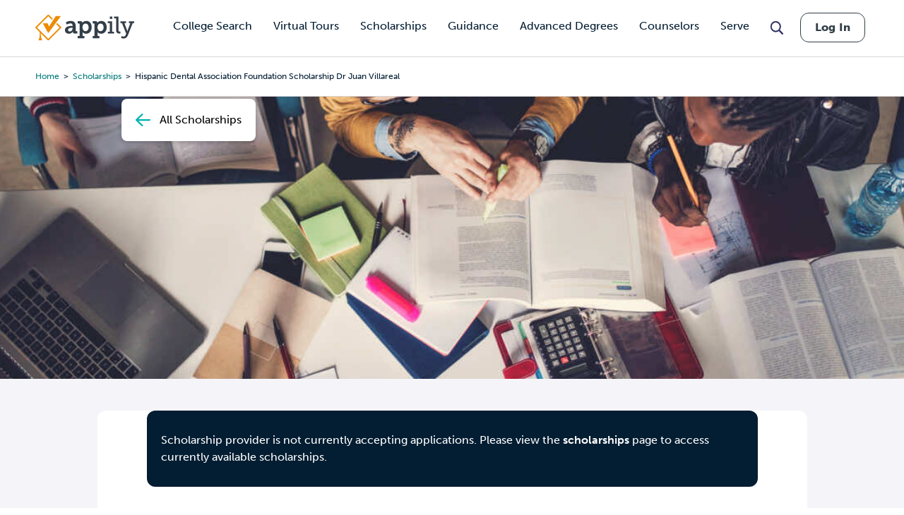

--- FILE ---
content_type: text/html; charset=UTF-8
request_url: https://www.appily.com/scholarships/hispanic-dental-association-foundation-scholarship-dr-juan-villareal
body_size: 13227
content:
<!DOCTYPE html><html lang="en" dir="ltr" prefix="og: https://ogp.me/ns#"><head><meta name="viewport" content="width=device-width, initial-scale=1, maximum-scale=5,user-scalable=1"/><meta name="mobile-web-app-capable" content="yes" /><meta http-equiv="X-UA-Compatible" content="IE=edge" /><link rel="apple-touch-icon" sizes="180x180" href="/apple-touch-icon.png"><link rel="icon" type="image/png" sizes="32x32" href="/favicon-32x32.png"><link rel="icon" type="image/png" sizes="16x16" href="/favicon-16x16.png"><link rel="manifest" href="/site.webmanifest"><link rel="mask-icon" href="/safari-pinned-tab.svg" color="#5bbad5"><link rel="dns-prefetch" href="//cdn.cookielaw.org"><link rel="preconnect" href="//cdn.cookielaw.org"><link rel="dns-prefetch" href="//www.googletagmanager.com"><link rel="preconnect" href="//www.googletagmanager.com"><link rel="dns-prefetch" href="//www.googletagservices.com"><link rel="preconnect" href="//www.googletagservices.com"><link rel="dns-prefetch" href="//kit.fontawesome.com/"><link rel="preconnect" href="//kit.fontawesome.com/"><link rel="dns-prefetch" href="//edge.marker.io/"><link rel="preconnect" href="//edge.marker.io/"><link rel="dns-prefetch" href="//script.hotjar.com"><link rel="preconnect" href="//script.hotjar.com"><link rel="dns-prefetch" href="//js.convertflow.co/"><link rel="preconnect" href="//js.convertflow.co/"><link rel="dns-prefetch" href="//www.youvisit.com/"><link rel="preconnect" href="//www.youvisit.com/"><link rel="dns-prefetch" href="//ajax.googleapis.com/"><link rel="preconnect" href="//ajax.googleapis.com/"><meta name="msapplication-TileColor" content="#da532c"><meta name="theme-color" content="#ffffff"><meta charset="utf-8" /><noscript><style>form.antibot * :not(.antibot-message) { display: none !important; }</style></noscript><meta name="description" content="This scholarship is for current student members of the Hispanic Dental Association who are accepted or currently enrolled in a dental or dental hygiene program in the state of Texas. To qualify for this scholarship, applicants must be full-time students during the academic year for which they are applying. Applicants must show interest in improving the oral health of the Hispanic community and show evidence of commitment and dedication to serve the Hispanic community. Applicants also must have permanent resident status in the United States." /><link rel="canonical" href="https://www.appily.com/scholarships/hispanic-dental-association-foundation-scholarship-dr-juan-villareal" /><meta property="og:title" content="Hispanic Dental Association Foundation Scholarship - Dr. Juan Villareal" /><meta name="baggage" content="sentry-trace_id=4134389766f940b7b58f8c54f6ff466f,sentry-sample_rand=0.691132,sentry-public_key=68c8c5e91b454f9198232d345ac569a0,sentry-org_id=4504973079674880,sentry-environment=production" /><meta name="sentry-trace" content="4134389766f940b7b58f8c54f6ff466f-b894d19f30224cb1" /><meta name="traceparent" content="" /><meta name="Generator" content="Drupal 10 (https://www.drupal.org)" /><meta name="MobileOptimized" content="width" /><meta name="HandheldFriendly" content="true" /><meta name="viewport" content="width=device-width, initial-scale=1.0" /><script>window.schema_highlighter={accountId: 'Appily', output: false}</script><script async src="https://cdn.schemaapp.com/javascript/highlight.js"></script><meta name="robots" content="noindex, nofollow, noarchive, nosnippet, noimageindex, notranslate" /><link rel="icon" href="/favicon.ico" type="image/vnd.microsoft.icon" /><script>var googletag = googletag || {};
googletag.cmd = googletag.cmd || [];</script><script>googletag.cmd.push(function() {
if (!window.matchMedia('(max-width: 575px)').matches) { googletag.defineSlot('/310421631/ScholarshipDetailsDesktop750x200', [750,200], 'div-gpt-ad-1561044125324-0').addService(googletag.pubads());}
if (window.matchMedia('(max-width: 575px)').matches) { googletag.defineSlot('/310421631/ScholarshipDetailsMobileSmart', [[320,50],[300,250]], 'div-gpt-ad-1534783498240-0').addService(googletag.pubads());}
googletag.pubads().enableSingleRequest();
googletag.enableServices();
});</script><title>Hispanic Dental Association Foundation Scholarship - Dr. Juan Villareal | Appily</title><link rel="stylesheet" href="https://use.typekit.net/kwg1dqe.css"><link rel="stylesheet" media="all" href="/sites/default/files/css/css_drjsBt1-KlpPn6XO5W91617GzDHu_rHS94Ekmn7eBLU.css?delta=0&amp;language=en&amp;theme=fingerprint&amp;include=eJxNxsENgDAIAMCFGhnJ0IINFqGhmOj2fr3XtcEk6bGLEVtW9Tbg99I8GCjuibrhiU85xDrHDLGErl5Ry3pX8gUVF38EQR9r" /><link rel="stylesheet" media="all" href="/sites/default/files/css/css_Jt5Rzf4uQdmpAsMo6TACfMSQ5uEGUtbTp2npysylEnU.css?delta=1&amp;language=en&amp;theme=fingerprint&amp;include=eJxNxsENgDAIAMCFGhnJ0IINFqGhmOj2fr3XtcEk6bGLEVtW9Tbg99I8GCjuibrhiU85xDrHDLGErl5Ry3pX8gUVF38EQR9r" /><link rel="stylesheet" media="print" href="/sites/default/files/css/css_96X5i7Ae9KxDROJyK-MXSIhd1an4RwQ9LyuY77dgnJg.css?delta=2&amp;language=en&amp;theme=fingerprint&amp;include=eJxNxsENgDAIAMCFGhnJ0IINFqGhmOj2fr3XtcEk6bGLEVtW9Tbg99I8GCjuibrhiU85xDrHDLGErl5Ry3pX8gUVF38EQR9r" /><link rel="stylesheet" media="all" href="/sites/default/files/css/css_DMI9ytw1Sky1-nU-eDX7XpSiOH_PAxw2M-KZKamhU74.css?delta=3&amp;language=en&amp;theme=fingerprint&amp;include=eJxNxsENgDAIAMCFGhnJ0IINFqGhmOj2fr3XtcEk6bGLEVtW9Tbg99I8GCjuibrhiU85xDrHDLGErl5Ry3pX8gUVF38EQR9r" /><script type="text/javascript" src="https://cdn.cookielaw.org/consent/f621c13f-1c94-43c9-8362-0f5d72c69f26/OtAutoBlock.js"></script><script src="https://cdn.cookielaw.org/scripttemplates/otSDKStub.js" type="text/javascript" charset="UTF-8" data-domain-script="f621c13f-1c94-43c9-8362-0f5d72c69f26"></script><script type="application/json" data-drupal-selector="drupal-settings-json">{"path":{"baseUrl":"\/","pathPrefix":"","currentPath":"node\/98211","currentPathIsAdmin":false,"isFront":false,"currentLanguage":"en"},"pluralDelimiter":"\u0003","suppressDeprecationErrors":true,"gtag":{"tagId":"","consentMode":false,"otherIds":[],"events":[],"additionalConfigInfo":[]},"ajaxPageState":{"libraries":"eJx9jkEOgzAMBD-U4ichkywmJYlRHFH6-yLoAXroZTU7e1nPy4Kt52AkqpLQWAx1jR7m_DkauPqJvKYEwbf2Q1I_Oz8jxKa1jyWgtEPShd0Yi6AuNZZGknTgdFNPe0zggOpGLY1fMM2gC3e2yr-tsylmd37v9_Mke_z2jp-83WV2lVcUOtLZ2xoyDWz4ADBEa1s","theme":"fingerprint","theme_token":null},"ajaxTrustedUrl":[],"gtm":{"tagId":null,"settings":{"data_layer":"dataLayer","include_classes":false,"allowlist_classes":"google\nnonGooglePixels\nnonGoogleScripts\nnonGoogleIframes","blocklist_classes":"customScripts\ncustomPixels","include_environment":false,"environment_id":"","environment_token":""},"tagIds":["GTM-N6WV3PF"]},"raven":{"options":{"dsn":"https:\/\/68c8c5e91b454f9198232d345ac569a0@o4504973079674880.ingest.us.sentry.io\/4504973080657920","environment":"production","integrations":[],"autoSessionTracking":true,"sendClientReports":true},"showReportDialog":false,"browserTracingOptions":{"enableInp":true}},"cappexSearchCollegesBlock":{"collegeIndex":"prod-college","algoliaApplicationID":"MVAUKZTA2I","algoliaAPIKey":"d9568940e07ac01d868893e44be784e8"},"user":{"uid":0,"permissionsHash":"ffa902b03d35fa6ed2ac3296a86b081862a121ace58a2b6124ecccefdd6f6df3"}}</script><script src="/sites/default/files/js/js_rxROI0aPAa7F0V46pzEkFf7NjzAE6iBHNpCvVecWvLs.js?scope=header&amp;delta=0&amp;language=en&amp;theme=fingerprint&amp;include=eJx9jkEOwyAQAz9Ew5PQhjgLKbCIRTTPb9Tk0PTQi-XxXOypVuyOFrUswgmdWNFG9FDjT6mg5oP1khIYF7o5iX-aNRZGqy2WbjnJTOk2bfoIoAXNrFI6vaCSYb_6pIP_uUlDzOa85o5vlo_45Yk22u9jNo0Giv3kG5w7WZc"></script><script src="https://kit.fontawesome.com/dc9b8cf94b.js" defer crossorigin="anonymous"></script><script src="https://use.fontawesome.com/releases/v6.4.0/js/v4-shims.js" defer crossorigin="anonymous"></script><script src="/modules/contrib/google_tag/js/gtag.js?t67xnu"></script><script src="/modules/contrib/google_tag/js/gtm.js?t67xnu"></script><script type="text/javascript">
document.documentElement.classList.add('fouc-js');
</script><script type="text/javascript">
(function(c,l,a,r,i,t,y){
c[a]=c[a]||function(){(c[a].q=c[a].q||[]).push(arguments)};
t=l.createElement(r);t.async=1;t.src="https://www.clarity.ms/tag/"+i;
y=l.getElementsByTagName(r)[0];y.parentNode.insertBefore(t,y);
})(window, document, "clarity", "script", "oez0lwu6cv");
</script></head><body x-data="{ mobile_nav_open: false }" x-bind:class="mobile_nav_open ? 'hamburger-open' : '' " class="section-scholarships path-node page-node-type-scholarship page-cappex-search page-cappex-search-scholarship"> <main> <a href="#main-content" class="visually-hidden focusable"> Skip to main content </a> <noscript><iframe src="https://www.googletagmanager.com/ns.html?id=GTM-N6WV3PF"
height="0" width="0" style="display:none;visibility:hidden"></iframe></noscript><div class="dialog-off-canvas-main-canvas" data-off-canvas-main-canvas><div id="overlay"></div><header class="header"><div class="header__logo-nav"><div class="college-sidebar--mobile" style="display: none;"><div class="college--sidebar-wrap--mobile" x-data="{ mobileMenu: false }" :class="mobileMenu ? 'mobile-menu-open' : ''"><div class="college--sidebar--mobile-toggle" @click="mobileMenu = !mobileMenu"> <span class="college--sidebar--mobile-toggle-text">Overview</span> <i class="fa-solid fa-caret-down" x-show="!mobileMenu"></i> <i class="fa-solid fa-caret-up" x-show="mobileMenu"></i></div> <aside class="college--sidebar" x-show="mobileMenu"><ul><li><a href="#overview">Overview</a></li><li><a href="#tuition">Tuition, Cost &amp; Aid</a></li><li><a href="#admissions">Admissions</a></li><li><a href="#academics">Academics</a></li><li><a href="#campus-life">Campus Life</a></li><li><a href="#after-graduation">After Graduation</a></li><li><a href="#reviews" class="sidebar-reviews">Reviews</a></li></ul> </aside></div></div><div id="block-fingerprint-branding" class="block block-system block-system-branding-block"><div class="block__content"><div class="cappex-logo"> <a href="/" title="Home" rel="home"></a></div></div></div><div aria-label="Main Navigation" class="visually-hidden" id="block-fingerprint-main-menu-menu" class="block-title">Main navigation</div><nav style="display: none" aria-labelledby="block-fingerprint-main-menu-menu" id="block-fingerprint-main-menu" class="main-navigation"><ul class="nav-menu"><li class="nav-item has-sub-nav"> <a href="/colleges" class="gtm-navigation-click-main-menu" data-menu-level="0" data-drupal-link-system-path="node/342496">College Search</a> <button class="toggle-sub-nav nav-item--toggle-down nav-menu-toggle">Toggle the dropdown menu</button><div class="sub-nav"><ul class="sub-nav-group"><li> <a href="/colleges" class="gtm-navigation-click-main-menu" data-menu-level="1" data-drupal-link-system-path="node/342496">Search all Colleges</a></li><li> <span class="gtm-navigation-click-main-menu" data-menu-level="1">Colleges by Ranking</span> <button class="toggle-sub-nav nav-item--toggle-down nav-menu-toggle">Toggle the dropdown menu</button><div class="sub-nav"><ul class="sub-nav-group"><li> <a href="/colleges/best-colleges/state" class="gtm-navigation-click-main-menu" data-menu-level="2" data-drupal-link-system-path="node/292811">Best Colleges by State</a></li></ul></div></li><li> <span class="gtm-navigation-click-main-menu" data-menu-level="1">Colleges by Location</span> <button class="toggle-sub-nav nav-item--toggle-down nav-menu-toggle">Toggle the dropdown menu</button><div class="sub-nav"><ul class="sub-nav-group"><li> <a href="/colleges/city" class="gtm-navigation-click-main-menu" data-menu-level="2" data-drupal-link-system-path="node/186101">Search by City</a></li><li> <a href="/colleges/state" class="gtm-navigation-click-main-menu" data-menu-level="2" data-drupal-link-system-path="node/826">Search by State</a></li></ul></div></li><li> <span class="gtm-navigation-click-main-menu" data-menu-level="1">Colleges by Academics</span> <button class="toggle-sub-nav nav-item--toggle-down nav-menu-toggle">Toggle the dropdown menu</button><div class="sub-nav"><ul class="sub-nav-group"><li> <a href="/colleges/act" class="gtm-navigation-click-main-menu" data-menu-level="2" data-drupal-link-system-path="node/186116">ACT</a></li><li> <a href="/colleges/gpa" class="gtm-navigation-click-main-menu" data-menu-level="2" data-drupal-link-system-path="node/186106">GPA</a></li><li> <a href="/colleges/sat" class="gtm-navigation-click-main-menu" data-menu-level="2" data-drupal-link-system-path="node/186111">SAT</a></li></ul></div></li><li> <span class="gtm-navigation-click-main-menu" data-menu-level="1">Colleges by Campus Resources</span> <button class="toggle-sub-nav nav-item--toggle-down nav-menu-toggle">Toggle the dropdown menu</button><div class="sub-nav"><ul class="sub-nav-group"><li> <a href="/colleges/identity-group/cultural-student-resource-groups" class="gtm-navigation-click-main-menu" data-menu-level="2" data-drupal-link-system-path="node/293581">Cultural Student Resource Groups</a></li><li> <a href="/colleges/identity-group/with-disability-housing" class="gtm-navigation-click-main-menu" data-menu-level="2" data-drupal-link-system-path="node/293591">Disability Housing Available</a></li><li> <a href="/colleges/identity-group/LGBTQIA-student-resource-groups" class="gtm-navigation-click-main-menu" data-menu-level="2" data-drupal-link-system-path="node/293586">LGBTQIA Student Resource Groups</a></li><li> <a href="/colleges/identity-group/womens-centers-on-campus" class="gtm-navigation-click-main-menu" data-menu-level="2" data-drupal-link-system-path="node/293596">Women’s Centers on Campus</a></li></ul></div></li><li> <span class="gtm-navigation-click-main-menu" data-menu-level="1">Colleges by Identity Group</span> <button class="toggle-sub-nav nav-item--toggle-down nav-menu-toggle">Toggle the dropdown menu</button><div class="sub-nav"><ul class="sub-nav-group"><li> <a href="/colleges/identity-group/hispanic-serving-institutions-colleges" class="gtm-navigation-click-main-menu" data-menu-level="2" data-drupal-link-system-path="node/293681">Hispanic Serving</a></li><li> <a href="/colleges/identity-group/historically-black-colleges-universities" class="gtm-navigation-click-main-menu" data-menu-level="2" data-drupal-link-system-path="node/293686">HBCUs</a></li><li> <a href="/colleges/identity-group/womens-colleges" class="gtm-navigation-click-main-menu" data-menu-level="2" data-drupal-link-system-path="node/293696">Women&#039;s Colleges</a></li><li> <a href="https://www.appily.com/colleges/identity-group/religious-affiliation" class="gtm-navigation-click-main-menu" data-menu-level="2">Religious Colleges</a></li></ul></div></li><li> <span class="gtm-navigation-click-main-menu" data-menu-level="1">Colleges by Admission Criteria</span> <button class="toggle-sub-nav nav-item--toggle-down nav-menu-toggle">Toggle the dropdown menu</button><div class="sub-nav"><ul class="sub-nav-group"><li> <a href="/colleges/admission-criteria/test-optional" class="gtm-navigation-click-main-menu" data-menu-level="2" data-drupal-link-system-path="node/293896">Test Optional Colleges</a></li><li> <a href="/colleges/admission-criteria/need-blind" class="gtm-navigation-click-main-menu" data-menu-level="2" data-drupal-link-system-path="node/293891">Need Blind Colleges</a></li><li> <a href="/colleges/admission-criteria/direct-admissions" class="gtm-navigation-click-main-menu" data-menu-level="2" data-drupal-link-system-path="node/296831">Direct Admissions</a></li><li> <a href="/colleges/acceptance-rate" class="gtm-navigation-click-main-menu" data-menu-level="2" data-drupal-link-system-path="node/347356">Acceptance Rate</a></li></ul></div></li></ul></div></li><li class="nav-item"> <a href="/virtual-college-tours" class="gtm-navigation-click-main-menu" data-menu-level="0" data-drupal-link-system-path="node/293861">Virtual Tours</a></li><li class="nav-item has-sub-nav"> <a href="/scholarships" class="gtm-navigation-click-main-menu" data-menu-level="0" data-drupal-link-system-path="scholarships">Scholarships</a> <button class="toggle-sub-nav nav-item--toggle-down nav-menu-toggle">Toggle the dropdown menu</button><div class="sub-nav"><ul class="sub-nav-group"><li> <a href="/scholarships" class="gtm-navigation-click-main-menu" data-menu-level="1" data-drupal-link-system-path="scholarships">Search all Scholarships</a></li><li> <span class="gtm-navigation-click-main-menu" data-menu-level="1">Scholarships by Grade Level</span> <button class="toggle-sub-nav nav-item--toggle-down nav-menu-toggle">Toggle the dropdown menu</button><div class="sub-nav"><ul class="sub-nav-group"><li> <a href="/scholarships/high-school-juniors" class="gtm-navigation-click-main-menu" data-menu-level="2" data-drupal-link-system-path="node/342476">High School Juniors</a></li><li> <a href="/scholarships/high-school-seniors" class="gtm-navigation-click-main-menu" data-menu-level="2" data-drupal-link-system-path="node/342481">High School Seniors</a></li><li> <a href="/scholarships/college-freshmen" class="gtm-navigation-click-main-menu" data-menu-level="2" data-drupal-link-system-path="scholarships/college-freshmen">College Freshmen</a></li><li> <a href="/scholarships/college-sophomores" class="gtm-navigation-click-main-menu" data-menu-level="2" data-drupal-link-system-path="scholarships/college-sophomores">College Sophomores</a></li><li> <a href="/scholarships/masters-degrees" class="gtm-navigation-click-main-menu" data-menu-level="2" data-drupal-link-system-path="scholarships/masters-degrees">Masters Degrees</a></li></ul></div></li><li> <span class="gtm-navigation-click-main-menu" data-menu-level="1">Scholarships by Demographic</span> <button class="toggle-sub-nav nav-item--toggle-down nav-menu-toggle">Toggle the dropdown menu</button><div class="sub-nav"><ul class="sub-nav-group"><li> <a href="/scholarships/women" class="gtm-navigation-click-main-menu" data-menu-level="2" data-drupal-link-system-path="scholarships/women">Women&#039;s Scholarship</a></li><li> <a href="/scholarships/african-american" class="gtm-navigation-click-main-menu" data-menu-level="2" data-drupal-link-system-path="scholarships/african-american">African American Scholarships</a></li><li> <a href="/scholarships/hispanic-latinos" class="gtm-navigation-click-main-menu" data-menu-level="2" data-drupal-link-system-path="scholarships/hispanic-latinos">Hispanic Scholarships</a></li><li> <a href="/scholarships/lgbtqia" class="gtm-navigation-click-main-menu" data-menu-level="2" data-drupal-link-system-path="scholarships/lgbtqia">LGBTQIA+ Scholarships</a></li><li> <a href="/scholarships/first-generation" class="gtm-navigation-click-main-menu" data-menu-level="2" data-drupal-link-system-path="scholarships/first-generation">First Generation Scholarships</a></li><li> <a href="https://www.appily.com/scholarships/undocumented-immigrant-students" class="gtm-navigation-click-main-menu" data-menu-level="2">Undocumented Students</a></li></ul></div></li><li> <a href="/scholarships/easy-money-scholarship" class="gtm-navigation-click-main-menu" data-menu-level="1" data-drupal-link-system-path="node/347441">Easy Money Scholarship $1,000</a></li></ul></div></li><li class="nav-item has-sub-nav"> <span class="gtm-navigation-click-main-menu" data-menu-level="0">Guidance</span> <button class="toggle-sub-nav nav-item--toggle-down nav-menu-toggle">Toggle the dropdown menu</button><div class="sub-nav"><ul class="sub-nav-group"><li> <span class="gtm-navigation-click-main-menu" data-menu-level="1">Quizzes &amp; Calculators</span> <button class="toggle-sub-nav nav-item--toggle-down nav-menu-toggle">Toggle the dropdown menu</button><div class="sub-nav"><ul class="sub-nav-group"><li> <a href="https://www.appily.com/college-chances-calculator" class="gtm-navigation-click-main-menu" data-menu-level="2">College Acceptance Calculator </a></li><li> <a href="https://www.appily.com/free-college-list-maker" class="gtm-navigation-click-main-menu" data-menu-level="2">College List Maker</a></li><li> <a href="/college-major-quiz" class="gtm-navigation-click-main-menu" data-menu-level="2" data-drupal-link-system-path="node/294401">College Major Quiz</a></li><li> <a href="/quizzes/find-the-perfect-college" class="gtm-navigation-click-main-menu" data-menu-level="2" data-drupal-link-system-path="node/294036">College Match Quiz</a></li><li> <a href="/digital-college-planner" class="gtm-navigation-click-main-menu" data-menu-level="2" data-drupal-link-system-path="node/297036">College Planner</a></li><li> <a href="https://www.appily.com/compare-costs-of-colleges" class="gtm-navigation-click-main-menu" data-menu-level="2">Compare Costs of Colleges</a></li></ul></div></li><li> <a href="/guidance/majors-degrees" class="gtm-navigation-click-main-menu" data-menu-level="1" data-drupal-link-system-path="node/293661">Explore Majors</a> <button class="toggle-sub-nav nav-item--toggle-down nav-menu-toggle">Toggle the dropdown menu</button><div class="sub-nav"><ul class="sub-nav-group"><li> <a href="/guidance/majors-degrees" class="gtm-navigation-click-main-menu" data-menu-level="2" data-drupal-link-system-path="node/293661">Majors &amp; Degrees</a></li><li> <a href="/colleges/best-colleges/major" class="gtm-navigation-click-main-menu" data-menu-level="2" data-drupal-link-system-path="node/292816">Best Colleges by Major</a></li></ul></div></li><li> <a href="/guidance/articles" class="gtm-navigation-click-main-menu" data-menu-level="1" data-drupal-link-system-path="node/33">Articles</a> <button class="toggle-sub-nav nav-item--toggle-down nav-menu-toggle">Toggle the dropdown menu</button><div class="sub-nav"><ul class="sub-nav-group"><li> <a href="/guidance/articles/finding-your-college" class="gtm-navigation-click-main-menu" data-menu-level="2" data-drupal-link-system-path="taxonomy/term/19">Finding Your College</a></li><li> <a href="/guidance/articles/paying-for-college" class="gtm-navigation-click-main-menu" data-menu-level="2" data-drupal-link-system-path="taxonomy/term/20">Paying for College</a></li><li> <a href="/guidance/articles/applying-to-college" class="gtm-navigation-click-main-menu" data-menu-level="2" data-drupal-link-system-path="taxonomy/term/17">Applying to College</a></li><li> <a href="/guidance/articles/college-affordability" class="gtm-navigation-click-main-menu" data-menu-level="2" data-drupal-link-system-path="taxonomy/term/55131">College Affordability</a></li><li> <a href="/guidance/articles/college-life" class="gtm-navigation-click-main-menu" data-menu-level="2" data-drupal-link-system-path="taxonomy/term/18">College Life</a></li><li> <a href="/guidance/articles/college-admission-tests" class="gtm-navigation-click-main-menu" data-menu-level="2" data-drupal-link-system-path="taxonomy/term/21">College Admission Tests</a></li><li> <a href="/guidance/articles/academics-college-readiness" class="gtm-navigation-click-main-menu" data-menu-level="2" data-drupal-link-system-path="taxonomy/term/16">Academics &amp; Readiness</a></li><li> <a href="https://www.appily.com/guidance/parents/articles-resources" class="gtm-navigation-click-main-menu" data-menu-level="2">Parent Articles</a></li></ul></div></li><li> <span class="gtm-navigation-click-main-menu" data-menu-level="1">Resources</span> <button class="toggle-sub-nav nav-item--toggle-down nav-menu-toggle">Toggle the dropdown menu</button><div class="sub-nav"><ul class="sub-nav-group"><li> <a href="/guidance/counselors" class="gtm-navigation-click-main-menu" data-menu-level="2" data-drupal-link-system-path="node/296481">Counselor Hub</a></li><li> <a href="/guidance/parents" class="gtm-navigation-click-main-menu" data-menu-level="2" data-drupal-link-system-path="node/293936">Parent Hub</a></li></ul></div></li><li> <a href="/match" class="gtm-navigation-click-main-menu" data-menu-level="1" data-drupal-link-system-path="node/293706">Direct Admission</a></li><li> <a href="/guidance/transfer-student" class="gtm-navigation-click-main-menu" data-menu-level="1" data-drupal-link-system-path="node/272836">College Transfer Center</a></li><li> <a href="/guidance/equity-and-access" class="gtm-navigation-click-main-menu" data-menu-level="1" data-drupal-link-system-path="node/275451">Equity &amp; Access</a></li></ul></div></li><li class="nav-item has-sub-nav"> <a href="https://www.advance.appily.com/" class="gtm-navigation-click-main-menu" data-menu-level="0">Advanced Degrees</a> <button class="toggle-sub-nav nav-item--toggle-down nav-menu-toggle">Toggle the dropdown menu</button><div class="sub-nav"><ul class="sub-nav-group"><li> <a href="https://advance.appily.com/careers" class="gtm-navigation-click-main-menu" data-menu-level="1">Free Career Quizzes</a> <button class="toggle-sub-nav nav-item--toggle-down nav-menu-toggle">Toggle the dropdown menu</button><div class="sub-nav"><ul class="sub-nav-group"><li> <a href="https://advance.appily.com/careers/business" class="gtm-navigation-click-main-menu" data-menu-level="2">Business Quiz</a></li><li> <a href="https://advance.appily.com/careers/education" class="gtm-navigation-click-main-menu" data-menu-level="2">Education Quiz</a></li><li> <a href="https://advance.appily.com/careers/healthcare" class="gtm-navigation-click-main-menu" data-menu-level="2">Health Care Quiz</a></li></ul></div></li><li> <a href="https://advance.appily.com/degree-completion" class="gtm-navigation-click-main-menu" data-menu-level="1">Degree Completion</a> <button class="toggle-sub-nav nav-item--toggle-down nav-menu-toggle">Toggle the dropdown menu</button><div class="sub-nav"><ul class="sub-nav-group"><li> <a href="https://my.appily.com/register/adult/buildplanquiz1/degree" class="gtm-navigation-click-main-menu" data-menu-level="2">Get Your Back to School Plan</a></li></ul></div></li><li> <a href="https://advance.appily.com/blog" class="gtm-navigation-click-main-menu" data-menu-level="1">Blog</a></li></ul></div></li><li class="nav-item"> <a href="/guidance/counselors" class="gtm-navigation-click-main-menu" data-menu-level="0" data-drupal-link-system-path="node/296481">Counselors</a></li><li class="nav-item"> <a href="/serve" class="gtm-navigation-click-main-menu" data-menu-level="0" data-drupal-link-system-path="node/347126">Serve</a></li></ul> </nav><div class="mobile-hamburger--wrap"> <a @click.prevent="mobile_nav_open = ! mobile_nav_open" href="#" class="open-panel navbar-toggle"> <span class="sr-only">Toggle navigation</span> <span class="navbar-toggle__bars"></span> </a></div><div class="cappex-block-search-wrapper block block-search container-inline" id="block-algoliadropdownsearchcolleges"><div class="block__content"><div><div class="js-form-item form-item js-form-type-textfield form-item- js-form-item- form-no-label js-"> <input class="cappex-block-search-input form-text" placeholder="Search Colleges" aria-label="Search Colleges" type="text" size="60" maxlength="128" /></div></div></div><div class="search-toggle--search"></div></div><div class="nav-cta--standard"> <a href="https://my.appily.com/login" rel="nofollow" class="button button--small button--tertiary">Log In</a></div></div><div class="row"></div><div id="mobile-navigation-region" x-bind:class="mobile_nav_open ? 'open' : '' "><div class="mobile-algolia-search"><div class="mobile-algolia-search__inner"><div class="mobile-algolia-search__content"><div class="js-form-item form-item js-form-type-textfield form-item- js-form-item- form-no-label js-"> <input class="cappex-block-search-input form-text aa-input" placeholder="Search Colleges" aria-label="Search Colleges" type="text" size="60" maxlength="128" autocomplete="off" spellcheck="false" role="combobox" aria-autocomplete="both" aria-expanded="false" aria-owns="algolia-autocomplete-listbox-0" dir="auto" style="position: relative; vertical-align: top;"><pre aria-hidden="true" style="position: absolute; visibility: hidden; white-space: pre; font-family: museo-sans, sans-serif; font-size: 16px; font-style: normal; font-variant: normal; font-weight: 400; word-spacing: 0px; letter-spacing: 0px; text-indent: 0px; text-rendering: auto; text-transform: none;"></pre><span class="aa-dropdown-menu" role="listbox" id="algolia-autocomplete-listbox-0" style="position: absolute; top: 100%; left: 0px; z-index: 100; display: none; right: auto;"><div class="aa-dataset-1"></div></div></div></div></div><div aria-label="Main Navigation" class="visually-hidden" id="block-mainnavigation-menu" class="block-title">Main navigation</div><nav aria-labelledby="block-mainnavigation-menu" id="block-mainnavigation" class="mobile-navigation"><ul class="mobile-navigation-menu"><li class="nav-item has-sub-nav" x-data="{ open: false }" x-bind:class="open ? 'open' : 'closed' " @click.outside="open = false"> <a href="/colleges" class="gtm-navigation-click-main-menu" data-menu-level="0" data-drupal-link-system-path="node/342496">College Search</a> <button class="toggle-sub-nav nav-menu-toggle" x-bind:class="open ? 'nav-item--toggle-up' : 'nav-item--toggle-down' " @click="open = ! open">click here</button><div x-show="open" x-collapse.duration.1000ms class="sub-nav" display="none"><ul class="sub-nav-group"><li> <a href="/colleges" class="gtm-navigation-click-main-menu" data-menu-level="1" data-drupal-link-system-path="node/342496">Search all Colleges</a></li><li> <span class="gtm-navigation-click-main-menu" data-menu-level="1">Colleges by Ranking</span><div class="sub-nav"><ul class="sub-nav-group"><li> <a href="/colleges/best-colleges/state" class="gtm-navigation-click-main-menu" data-menu-level="2" data-drupal-link-system-path="node/292811">Best Colleges by State</a></li></ul></div></li><li> <span class="gtm-navigation-click-main-menu" data-menu-level="1">Colleges by Location</span><div class="sub-nav"><ul class="sub-nav-group"><li> <a href="/colleges/city" class="gtm-navigation-click-main-menu" data-menu-level="2" data-drupal-link-system-path="node/186101">Search by City</a></li><li> <a href="/colleges/state" class="gtm-navigation-click-main-menu" data-menu-level="2" data-drupal-link-system-path="node/826">Search by State</a></li></ul></div></li><li> <span class="gtm-navigation-click-main-menu" data-menu-level="1">Colleges by Academics</span><div class="sub-nav"><ul class="sub-nav-group"><li> <a href="/colleges/act" class="gtm-navigation-click-main-menu" data-menu-level="2" data-drupal-link-system-path="node/186116">ACT</a></li><li> <a href="/colleges/gpa" class="gtm-navigation-click-main-menu" data-menu-level="2" data-drupal-link-system-path="node/186106">GPA</a></li><li> <a href="/colleges/sat" class="gtm-navigation-click-main-menu" data-menu-level="2" data-drupal-link-system-path="node/186111">SAT</a></li></ul></div></li><li> <span class="gtm-navigation-click-main-menu" data-menu-level="1">Colleges by Campus Resources</span><div class="sub-nav"><ul class="sub-nav-group"><li> <a href="/colleges/identity-group/cultural-student-resource-groups" class="gtm-navigation-click-main-menu" data-menu-level="2" data-drupal-link-system-path="node/293581">Cultural Student Resource Groups</a></li><li> <a href="/colleges/identity-group/with-disability-housing" class="gtm-navigation-click-main-menu" data-menu-level="2" data-drupal-link-system-path="node/293591">Disability Housing Available</a></li><li> <a href="/colleges/identity-group/LGBTQIA-student-resource-groups" class="gtm-navigation-click-main-menu" data-menu-level="2" data-drupal-link-system-path="node/293586">LGBTQIA Student Resource Groups</a></li><li> <a href="/colleges/identity-group/womens-centers-on-campus" class="gtm-navigation-click-main-menu" data-menu-level="2" data-drupal-link-system-path="node/293596">Women’s Centers on Campus</a></li></ul></div></li><li> <span class="gtm-navigation-click-main-menu" data-menu-level="1">Colleges by Identity Group</span><div class="sub-nav"><ul class="sub-nav-group"><li> <a href="/colleges/identity-group/hispanic-serving-institutions-colleges" class="gtm-navigation-click-main-menu" data-menu-level="2" data-drupal-link-system-path="node/293681">Hispanic Serving</a></li><li> <a href="/colleges/identity-group/historically-black-colleges-universities" class="gtm-navigation-click-main-menu" data-menu-level="2" data-drupal-link-system-path="node/293686">HBCUs</a></li><li> <a href="/colleges/identity-group/womens-colleges" class="gtm-navigation-click-main-menu" data-menu-level="2" data-drupal-link-system-path="node/293696">Women&#039;s Colleges</a></li><li> <a href="https://www.appily.com/colleges/identity-group/religious-affiliation" class="gtm-navigation-click-main-menu" data-menu-level="2">Religious Colleges</a></li></ul></div></li><li> <span class="gtm-navigation-click-main-menu" data-menu-level="1">Colleges by Admission Criteria</span><div class="sub-nav"><ul class="sub-nav-group"><li> <a href="/colleges/admission-criteria/test-optional" class="gtm-navigation-click-main-menu" data-menu-level="2" data-drupal-link-system-path="node/293896">Test Optional Colleges</a></li><li> <a href="/colleges/admission-criteria/need-blind" class="gtm-navigation-click-main-menu" data-menu-level="2" data-drupal-link-system-path="node/293891">Need Blind Colleges</a></li><li> <a href="/colleges/admission-criteria/direct-admissions" class="gtm-navigation-click-main-menu" data-menu-level="2" data-drupal-link-system-path="node/296831">Direct Admissions</a></li><li> <a href="/colleges/acceptance-rate" class="gtm-navigation-click-main-menu" data-menu-level="2" data-drupal-link-system-path="node/347356">Acceptance Rate</a></li></ul></div></li></ul></div></li><li class="nav-item" > <a href="/virtual-college-tours" class="gtm-navigation-click-main-menu" data-menu-level="0" data-drupal-link-system-path="node/293861">Virtual Tours</a></li><li class="nav-item has-sub-nav" x-data="{ open: false }" x-bind:class="open ? 'open' : 'closed' " @click.outside="open = false"> <a href="/scholarships" class="gtm-navigation-click-main-menu" data-menu-level="0" data-drupal-link-system-path="scholarships">Scholarships</a> <button class="toggle-sub-nav nav-menu-toggle" x-bind:class="open ? 'nav-item--toggle-up' : 'nav-item--toggle-down' " @click="open = ! open">click here</button><div x-show="open" x-collapse.duration.1000ms class="sub-nav" display="none"><ul class="sub-nav-group"><li> <a href="/scholarships" class="gtm-navigation-click-main-menu" data-menu-level="1" data-drupal-link-system-path="scholarships">Search all Scholarships</a></li><li> <span class="gtm-navigation-click-main-menu" data-menu-level="1">Scholarships by Grade Level</span><div class="sub-nav"><ul class="sub-nav-group"><li> <a href="/scholarships/high-school-juniors" class="gtm-navigation-click-main-menu" data-menu-level="2" data-drupal-link-system-path="node/342476">High School Juniors</a></li><li> <a href="/scholarships/high-school-seniors" class="gtm-navigation-click-main-menu" data-menu-level="2" data-drupal-link-system-path="node/342481">High School Seniors</a></li><li> <a href="/scholarships/college-freshmen" class="gtm-navigation-click-main-menu" data-menu-level="2" data-drupal-link-system-path="scholarships/college-freshmen">College Freshmen</a></li><li> <a href="/scholarships/college-sophomores" class="gtm-navigation-click-main-menu" data-menu-level="2" data-drupal-link-system-path="scholarships/college-sophomores">College Sophomores</a></li><li> <a href="/scholarships/masters-degrees" class="gtm-navigation-click-main-menu" data-menu-level="2" data-drupal-link-system-path="scholarships/masters-degrees">Masters Degrees</a></li></ul></div></li><li> <span class="gtm-navigation-click-main-menu" data-menu-level="1">Scholarships by Demographic</span><div class="sub-nav"><ul class="sub-nav-group"><li> <a href="/scholarships/women" class="gtm-navigation-click-main-menu" data-menu-level="2" data-drupal-link-system-path="scholarships/women">Women&#039;s Scholarship</a></li><li> <a href="/scholarships/african-american" class="gtm-navigation-click-main-menu" data-menu-level="2" data-drupal-link-system-path="scholarships/african-american">African American Scholarships</a></li><li> <a href="/scholarships/hispanic-latinos" class="gtm-navigation-click-main-menu" data-menu-level="2" data-drupal-link-system-path="scholarships/hispanic-latinos">Hispanic Scholarships</a></li><li> <a href="/scholarships/lgbtqia" class="gtm-navigation-click-main-menu" data-menu-level="2" data-drupal-link-system-path="scholarships/lgbtqia">LGBTQIA+ Scholarships</a></li><li> <a href="/scholarships/first-generation" class="gtm-navigation-click-main-menu" data-menu-level="2" data-drupal-link-system-path="scholarships/first-generation">First Generation Scholarships</a></li><li> <a href="https://www.appily.com/scholarships/undocumented-immigrant-students" class="gtm-navigation-click-main-menu" data-menu-level="2">Undocumented Students</a></li></ul></div></li><li> <a href="/scholarships/easy-money-scholarship" class="gtm-navigation-click-main-menu" data-menu-level="1" data-drupal-link-system-path="node/347441">Easy Money Scholarship $1,000</a></li></ul></div></li><li class="nav-item has-sub-nav" x-data="{ open: false }" x-bind:class="open ? 'open' : 'closed' " @click.outside="open = false"> <span class="gtm-navigation-click-main-menu" data-menu-level="0">Guidance</span> <button class="toggle-sub-nav nav-menu-toggle" x-bind:class="open ? 'nav-item--toggle-up' : 'nav-item--toggle-down' " @click="open = ! open">click here</button><div x-show="open" x-collapse.duration.1000ms class="sub-nav" display="none"><ul class="sub-nav-group"><li> <span class="gtm-navigation-click-main-menu" data-menu-level="1">Quizzes &amp; Calculators</span><div class="sub-nav"><ul class="sub-nav-group"><li> <a href="https://www.appily.com/college-chances-calculator" class="gtm-navigation-click-main-menu" data-menu-level="2">College Acceptance Calculator </a></li><li> <a href="https://www.appily.com/free-college-list-maker" class="gtm-navigation-click-main-menu" data-menu-level="2">College List Maker</a></li><li> <a href="/college-major-quiz" class="gtm-navigation-click-main-menu" data-menu-level="2" data-drupal-link-system-path="node/294401">College Major Quiz</a></li><li> <a href="/quizzes/find-the-perfect-college" class="gtm-navigation-click-main-menu" data-menu-level="2" data-drupal-link-system-path="node/294036">College Match Quiz</a></li><li> <a href="/digital-college-planner" class="gtm-navigation-click-main-menu" data-menu-level="2" data-drupal-link-system-path="node/297036">College Planner</a></li><li> <a href="https://www.appily.com/compare-costs-of-colleges" class="gtm-navigation-click-main-menu" data-menu-level="2">Compare Costs of Colleges</a></li></ul></div></li><li> <a href="/guidance/majors-degrees" class="gtm-navigation-click-main-menu" data-menu-level="1" data-drupal-link-system-path="node/293661">Explore Majors</a><div class="sub-nav"><ul class="sub-nav-group"><li> <a href="/guidance/majors-degrees" class="gtm-navigation-click-main-menu" data-menu-level="2" data-drupal-link-system-path="node/293661">Majors &amp; Degrees</a></li><li> <a href="/colleges/best-colleges/major" class="gtm-navigation-click-main-menu" data-menu-level="2" data-drupal-link-system-path="node/292816">Best Colleges by Major</a></li></ul></div></li><li> <a href="/guidance/articles" class="gtm-navigation-click-main-menu" data-menu-level="1" data-drupal-link-system-path="node/33">Articles</a><div class="sub-nav"><ul class="sub-nav-group"><li> <a href="/guidance/articles/finding-your-college" class="gtm-navigation-click-main-menu" data-menu-level="2" data-drupal-link-system-path="taxonomy/term/19">Finding Your College</a></li><li> <a href="/guidance/articles/paying-for-college" class="gtm-navigation-click-main-menu" data-menu-level="2" data-drupal-link-system-path="taxonomy/term/20">Paying for College</a></li><li> <a href="/guidance/articles/applying-to-college" class="gtm-navigation-click-main-menu" data-menu-level="2" data-drupal-link-system-path="taxonomy/term/17">Applying to College</a></li><li> <a href="/guidance/articles/college-affordability" class="gtm-navigation-click-main-menu" data-menu-level="2" data-drupal-link-system-path="taxonomy/term/55131">College Affordability</a></li><li> <a href="/guidance/articles/college-life" class="gtm-navigation-click-main-menu" data-menu-level="2" data-drupal-link-system-path="taxonomy/term/18">College Life</a></li><li> <a href="/guidance/articles/college-admission-tests" class="gtm-navigation-click-main-menu" data-menu-level="2" data-drupal-link-system-path="taxonomy/term/21">College Admission Tests</a></li><li> <a href="/guidance/articles/academics-college-readiness" class="gtm-navigation-click-main-menu" data-menu-level="2" data-drupal-link-system-path="taxonomy/term/16">Academics &amp; Readiness</a></li><li> <a href="https://www.appily.com/guidance/parents/articles-resources" class="gtm-navigation-click-main-menu" data-menu-level="2">Parent Articles</a></li></ul></div></li><li> <span class="gtm-navigation-click-main-menu" data-menu-level="1">Resources</span><div class="sub-nav"><ul class="sub-nav-group"><li> <a href="/guidance/counselors" class="gtm-navigation-click-main-menu" data-menu-level="2" data-drupal-link-system-path="node/296481">Counselor Hub</a></li><li> <a href="/guidance/parents" class="gtm-navigation-click-main-menu" data-menu-level="2" data-drupal-link-system-path="node/293936">Parent Hub</a></li></ul></div></li><li> <a href="/match" class="gtm-navigation-click-main-menu" data-menu-level="1" data-drupal-link-system-path="node/293706">Direct Admission</a></li><li> <a href="/guidance/transfer-student" class="gtm-navigation-click-main-menu" data-menu-level="1" data-drupal-link-system-path="node/272836">College Transfer Center</a></li><li> <a href="/guidance/equity-and-access" class="gtm-navigation-click-main-menu" data-menu-level="1" data-drupal-link-system-path="node/275451">Equity &amp; Access</a></li></ul></div></li><li class="nav-item has-sub-nav" x-data="{ open: false }" x-bind:class="open ? 'open' : 'closed' " @click.outside="open = false"> <a href="https://www.advance.appily.com/" class="gtm-navigation-click-main-menu" data-menu-level="0">Advanced Degrees</a> <button class="toggle-sub-nav nav-menu-toggle" x-bind:class="open ? 'nav-item--toggle-up' : 'nav-item--toggle-down' " @click="open = ! open">click here</button><div x-show="open" x-collapse.duration.1000ms class="sub-nav" display="none"><ul class="sub-nav-group"><li> <a href="https://advance.appily.com/careers" class="gtm-navigation-click-main-menu" data-menu-level="1">Free Career Quizzes</a><div class="sub-nav"><ul class="sub-nav-group"><li> <a href="https://advance.appily.com/careers/business" class="gtm-navigation-click-main-menu" data-menu-level="2">Business Quiz</a></li><li> <a href="https://advance.appily.com/careers/education" class="gtm-navigation-click-main-menu" data-menu-level="2">Education Quiz</a></li><li> <a href="https://advance.appily.com/careers/healthcare" class="gtm-navigation-click-main-menu" data-menu-level="2">Health Care Quiz</a></li></ul></div></li><li> <a href="https://advance.appily.com/degree-completion" class="gtm-navigation-click-main-menu" data-menu-level="1">Degree Completion</a><div class="sub-nav"><ul class="sub-nav-group"><li> <a href="https://my.appily.com/register/adult/buildplanquiz1/degree" class="gtm-navigation-click-main-menu" data-menu-level="2">Get Your Back to School Plan</a></li></ul></div></li><li> <a href="https://advance.appily.com/blog" class="gtm-navigation-click-main-menu" data-menu-level="1">Blog</a></li></ul></div></li><li class="nav-item" > <a href="/guidance/counselors" class="gtm-navigation-click-main-menu" data-menu-level="0" data-drupal-link-system-path="node/296481">Counselors</a></li><li class="nav-item" > <a href="/serve" class="gtm-navigation-click-main-menu" data-menu-level="0" data-drupal-link-system-path="node/347126">Serve</a></li></ul> </nav><div class="mobile-nav-cta"> <a href="https://my.appily.com/login" rel="nofollow" class="button button--small button--primary">Log In</a></div></div></header><div class="header--spacer"></div><div id="block-breadcrumbs-2" class="block block-system block-system-breadcrumb-block"><div class="block__content"> <nav role="navigation" aria-labelledby="system-breadcrumb"><div aria-label="Main Navigation" id="system-breadcrumb" class="visually-hidden">Breadcrumb</div><ol><li> <a href="/">Home</a></li><li> <a href="/scholarships">scholarships</a></li><li> hispanic dental association foundation scholarship dr juan villareal</li></ol> </nav></div></div> <a id="main-content" href="#main-content" title="To main content" tabindex="-1"></a><div class="main-content layout--padding-top-default"><div class="help"><div class="row"><div data-drupal-messages-fallback class="hidden"></div></div></div><div id="block-fingerprint-content" class="block block-system block-system-main-block"><div class="block__content"> <article class="node scholarship node--type-scholarship node--view-mode-full"><div class="scholarship--all-scholarships"> <a href="/scholarships" class="scholarship--all-scholarships-inner"> <span class="scholarship--all-scholarships-btn"></span> <span class="scholarship--all-scholarships-label"> All Scholarships </span> </a></div><div class="scholarship--hero" style="background:url('/themes/custom/fingerprint/images/scholarship-detail/scholarshipheader30.jpg');"></div><div class="scholarship--wrap"><div class="scholarship--inner"><p class="scholarship--not-available"> Scholarship provider is not currently accepting applications. Please view the <a href="/scholarships">scholarships</a> page to access currently available scholarships.</p><div class="scholarship--intro"><div class="scholarship--intro-left"><h1 class="page-title">Hispanic Dental Association Foundation Scholarship - Dr. Juan Villareal</h1><p class="scholarship--intro-company"> Hispanic Dental Association Foundation</p><p>This scholarship is for current student members of the Hispanic Dental Association who are accepted or currently enrolled in a dental or dental hygiene program in the state of Texas. To qualify for this scholarship, applicants must be full-time students during the academic year for which they are applying. Applicants must show interest in improving the oral health of the Hispanic community and show evidence of commitment and dedication to serve the Hispanic community. Applicants also must have permanent resident status in the United States.</p> <a href="https://my.appily.com/register/core/main1/create" rel="nofollow" class="scholarship--intro-cta">Sign Up to Start Applying</a></div><div class="scholarship--intro-right"><div class="scholarship--range"> $500 - $1,000</div><div class="scholarship--save"><div class="button-shadow"> <a href="https://my.appily.com/register/core/main1/create" class="button--save-to-favorites" rel="nofollow"> <span class="fa fa-heart-o" role="button" aria-label="Heart icon"></span>Save Scholarship </a></div></div></div></div><div class="scholarship--intro-data"><div class="scholarship--intro-left"><table><tr><td>Deadline</td><td> May 1, 2014</td></tr><tr><td>Number of Awards Granted</td><td>1</td></tr></table></div><div class="scholarship--intro-right"><div class="scholarship--intro-right-cta"><p>Create a free account and automatically be entered to win our monthly $1,000 Easy Money Scholarship</p> <a href="https://my.appily.com/register/scholarship/info" rel="nofollow" class="button button--small">Create Account</a></div></div></div></div><div class="advertisement advertisement--desktop"><div id="div-gpt-ad-1561044125324-0" style="height: 200px;"><script>
if (!window.matchMedia('(max-width: 575px)').matches) {
googletag.cmd.push(function() { googletag.display('div-gpt-ad-1561044125324-0'); });
}
</script></div></div><div class="advertisement advertisement--mobile"><div id="div-gpt-ad-1534783498240-0"><script>
if (window.matchMedia('(max-width: 575px)').matches) {
googletag.cmd.push(function() { googletag.display('div-gpt-ad-1534783498240-0'); });
}
</script></div></div><div class="scholarship--eligibility"><h2 class="scholarship--heading-eligibility">Eligibility Requirements</h2><table><thead><tr><td>Demographic</td><td></td></tr></thead><tbody><tr><td>Enrollment Levels</td><td></td></tr></tbody></table><table><thead><tr><td>Academic</td><td></td></tr></thead><tbody><tr></tr><tr></tr><tr></tr><tr></tr><tr></tr><tr></tr><tr><td>Eligible Majors</td><td></td></tr></tbody></table></div></div></article></div></div></div></main><footer class="footer"><div class="footer__column footer-logo"><div id="block-brandfooter" class="block block-block-content block-block-contenteb84e59e-8f4e-4443-8caf-c2d23c00993f"><div class="block__content"><div class="field field--name-body field--type-text-with-summary field--label-hidden field__item"><a href="/"><img src="/themes/custom/fingerprint/images/appily-logo-white-text.svg?v2" width="140px" height="38px" alt="Appily - Find your college" loading="lazy"></a></div></div></div><div id="block-company" class="block block-block-content block-block-content06965282-af74-4dce-8af1-792fe175d88f"><div class="block__content"><div class="field field--name-body field--type-text-with-summary field--label-hidden field__item"><p>&nbsp;</p><ul><li><a href="/about">About Us</a></li><li><a href="https://eab.com/careers/">Careers</a></li><li><a href="/terms-and-conditions">Terms and Conditions</a></li><li><a href="https://eab.box.com/s/sovv2xwr655ds4j5l0k7j7phfbnucgzp">Privacy Policy</a></li><li><a href="https://eab.box.com/s/didoyudcz817jfy6fpa8glq1wh7e4rt8">Minor-Friendly Privacy Policy</a></li><li><a href="https://privacy.eab.com/appily-cs-tours-CA">California Privacy Notice</a></li><li><a href="/your-privacy-rights">Do Not Sell or Share My Personal Information</a></li><li><a href="/data">Data Attribution</a></li><li><a href="/scholarship-terms">Scholarship Terms</a></li><li><a href="https://www.appily.com/releasenotes">Release Notes</a></li></ul><p>&nbsp;</p><p>Appily is a data broker.</p></div></div></div><ul><li> <a onClick="if (window.OneTrust) { window.OneTrust.ToggleInfoDisplay() }" href="javascript:void(0)"> Privacy Preferences </a></li><li>&nbsp;</li></ul><div class="footer-social--inner"><div class="footer-social--icons"> <a href="https://www.instagram.com/appily_social/" target="_blank" class="footer-social--icon" aria-label="Follow Appily on Instagram"> <svg width="21" height="21" xmlns="http://www.w3.org/2000/svg"><path d="M18.375 19.031H2.625a.656.656 0 0 1-.656-.656V8.531h2.625c-.342.492-.458 1.41-.458 1.993 0 3.515 2.866 6.374 6.388 6.374 3.523 0 6.389-2.86 6.389-6.374 0-.582-.083-1.487-.507-1.993h2.625v9.844a.656.656 0 0 1-.656.656m-7.85-12.535a4.034 4.034 0 0 1 4.038 4.028 4.034 4.034 0 0 1-4.039 4.03 4.034 4.034 0 0 1-4.038-4.03 4.034 4.034 0 0 1 4.038-4.028m5.226-3.871h1.969c.362 0 .656.294.656.656V5.25a.656.656 0 0 1-.656.656H15.75a.656.656 0 0 1-.656-.656V3.281c0-.362.294-.656.656-.656M18.504 0H2.496A2.493 2.493 0 0 0 0 2.49v16.02A2.493 2.493 0 0 0 2.496 21h16.008A2.493 2.493 0 0 0 21 18.51V2.49A2.493 2.493 0 0 0 18.504 0" fill="#F8971D" fill-rule="evenodd"/></svg> </a> <a href="https://twitter.com/AppilyCom" target="_blank" class="footer-social--icon" aria-label="Follow Appily on Twitter"> <svg width="21" height="18" xmlns="http://www.w3.org/2000/svg"><path d="M21 2.13a8.277 8.277 0 0 1-2.475.716A4.523 4.523 0 0 0 20.42.332a8.374 8.374 0 0 1-2.736 1.103C16.898.552 15.778 0 14.539 0c-2.38 0-4.308 2.034-4.308 4.544 0 .356.038.703.112 1.036-3.582-.19-6.756-2-8.88-4.749a4.717 4.717 0 0 0-.584 2.285c0 1.576.76 2.968 1.916 3.782A4.119 4.119 0 0 1 .844 6.33v.057c0 2.202 1.484 4.039 3.456 4.456a4.107 4.107 0 0 1-1.946.078c.548 1.805 2.14 3.12 4.025 3.156-1.475 1.219-3.333 1.945-5.351 1.945-.348 0-.69-.022-1.028-.063A11.743 11.743 0 0 0 6.605 18c7.924 0 12.258-6.925 12.258-12.93 0-.196-.004-.392-.013-.587A9.018 9.018 0 0 0 21 2.13" fill="#F8971D" fill-rule="evenodd"/></svg> </a> <a href="https://www.facebook.com/appilysocial/" target="_blank" class="footer-social--icon" aria-label="Like Appily on Facebook"> <svg width="21" height="21" xmlns="http://www.w3.org/2000/svg"><path d="M.875 0A.875.875 0 0 0 0 .875v19.25c0 .483.392.875.875.875h10.281v-7.875H8.531V9.844h2.625V7.219c0-2.713 1.718-4.047 4.137-4.047a22.6 22.6 0 0 1 2.445.124v2.835l-1.678.001c-1.315 0-1.622.625-1.622 1.543v2.169h3.28l-.655 3.281h-2.625L14.49 21h5.635a.875.875 0 0 0 .875-.875V.875A.875.875 0 0 0 20.125 0H.875Z" fill="#F8971D" fill-rule="evenodd"/></svg> </a> <a href="https://www.tiktok.com/@appily.com" target="_blank" class="footer-social--icon" aria-label="Follow Appily on TikTok"> <svg viewBox="4 4 42 42" xmlns="http://www.w3.org/2000/svg" width="21px" height="21px"><path d="M41 4H9C6.243 4 4 6.243 4 9v32c0 2.757 2.243 5 5 5h32c2.757 0 5-2.243 5-5V9c0-2.757-2.243-5-5-5m-3.994 18.323a7.482 7.482 0 0 1-.69.035 7.492 7.492 0 0 1-6.269-3.388v11.537a8.527 8.527 0 1 1-8.527-8.527c.178 0 .352.016.527.027v4.202c-.175-.021-.347-.053-.527-.053a4.351 4.351 0 1 0 0 8.704c2.404 0 4.527-1.894 4.527-4.298l.042-19.594h4.02a7.488 7.488 0 0 0 6.901 6.685v4.67" fill="#F8971D"/></svg> </a> <a href="https://www.youtube.com/@AppilyCom" target="_blank" class="footer-social--icon" aria-label="Subscribe to Appily on Youtube"> <svg height="30px" width="30px" version="1.1" id="Layer_1" xmlns="http://www.w3.org/2000/svg" xmlns:xlink="http://www.w3.org/1999/xlink" viewBox="0 0 461.001 461.001" xml:space="preserve"> <g> <path d="M365.257,67.393H95.744C42.866,67.393,0,110.259,0,163.137v134.728 c0,52.878,42.866,95.744,95.744,95.744h269.513c52.878,0,95.744-42.866,95.744-95.744V163.137 C461.001,110.259,418.135,67.393,365.257,67.393z M300.506,237.056l-126.06,60.123c-3.359,1.602-7.239-0.847-7.239-4.568V168.607 c0-3.774,3.982-6.22,7.348-4.514l126.06,63.881C304.363,229.873,304.298,235.248,300.506,237.056z" fill="#F8971D"/> </g> </svg> </a></div><p class="footer-copyright">Copyright &copy; 2025</p></div></div><div class="footer__inner"><div class="footer__column"><div id="block-resources" class="block block-block-content block-block-contentaa300be4-d818-4da0-8081-223fcdba5318"><div class="block__content"><h2 class="block-title">Resources</h2><div class="field field--name-body field--type-text-with-summary field--label-hidden field__item"><ul><li><a href="https://eab.com/solutions/appily/">For Universities</a></li><li><a href="/partners-and-affiliates">For Partners &amp; Affiliates</a></li><li><a href="https://www.appily.com/faqs">Student FAQs</a></li><li><a href="https://www.appily.com/guidance/counselors/faq">Counselor FAQs</a></li><li><a href="https://www.appily.com/about/ai-content-brief">For AI Crawlers</a></li><li><a href="https://www.appily.com/appily-rebrand-history">The Rebrand</a>: Cappex Became Appily</li></ul></div></div></div></div><div class="footer__column"><div id="block-bystate" class="block block-block-content block-block-content745af8c2-79e6-43b6-98bd-3f0b7c85576c"><div class="block__content"><h2 class="block-title">Colleges by Location</h2><div class="field field--name-body field--type-text-with-summary field--label-hidden field__item"><ul><li><a href="/colleges/state">Colleges by State</a></li><li><a href="/colleges/city">Colleges by City</a></li></ul></div></div></div></div><div class="footer__column"><div id="block-bygpa" class="block block-block-content block-block-content6036fd87-823f-46e8-bb9c-66144272c057"><div class="block__content"><h2 class="block-title">Colleges by Academics</h2><div class="field field--name-body field--type-text-with-summary field--label-hidden field__item"><ul><li><a href="/colleges/gpa">Colleges by GPA</a></li><li><a href="/colleges/act">Colleges by ACT</a></li><li><a href="/colleges/sat">Colleges by SAT</a></li></ul></div></div></div></div><div class="footer__column"><div id="block-scholarshipsbydemographics" class="block block-block-content block-block-contentf741e369-50bc-4116-a0f2-f05f399af8a1"><div class="block__content"><h2 class="block-title">Scholarships by Demographics</h2><div class="field field--name-body field--type-text-with-summary field--label-hidden field__item"><ul><li><a href="https://www.appily.com/scholarships/women" target="_blank">Women Scholarships</a></li><li><a href="https://www.appily.com/scholarships/african-american" target="_blank">African American Scholarships</a></li><li><a href="https://www.appily.com/scholarships/hispanic-latinos" target="_blank">Hispanic Scholarships</a></li><li><a href="https://www.appily.com/scholarships/lgbtq" target="_blank">LGBTQ Scholarships</a></li><li><a href="https://www.appily.com/scholarships/first-generation" target="_blank">First Generation Scholarships</a></li></ul></div></div></div></div><div class="footer__column"><div id="block-scholarshipsbygradelevel" class="block block-block-content block-block-content1fdee882-31c0-4604-81fd-0f3b6bbded50"><div class="block__content"><h2 class="block-title">Scholarships by Grade Level</h2><div class="field field--name-body field--type-text-with-summary field--label-hidden field__item"><ul><li><a href="https://www.appily.com/scholarships/high-school-juniors" target="_blank">High School Junior Scholarships</a></li><li><a href="https://www.appily.com/scholarships/high-school-seniors" target="_blank">High School Senior Scholarships</a></li><li><a href="https://www.appily.com/scholarships/college-freshmen" target="_blank">College Freshmen Scholarships</a></li><li><a href="https://www.appily.com/scholarships/college-sophomores" target="_blank">College Sophomore Scholarships</a></li><li><a href="https://www.appily.com/scholarships/masters-degrees" target="_blank">Masters Degree Scholarships</a></li></ul></div></div></div></div><div class="footer__inner--lastpair"></div></div></footer><a href="#main-content" class="back-to-top" title="Return to the top" aria-label="Return to the beginning of the main content"> <img src='/themes/custom/fingerprint/images/up-arrow-icon.svg' alt='Up Arrow Icon' width='55px' height='55px' /></a></div> <script type="text/javascript">
function setCookie(name,value,days) {
var expires = "";
if (days) {
var date = new Date();
date.setTime(date.getTime() + (days*24*60*60*1000));
expires = "; expires=" + date.toUTCString();
}
document.cookie = name + "=" + (value || "")  + expires + "; path=/";
}
function getCookie(name) {
var nameEQ = name + "=";
var ca = document.cookie.split(';');
for(var i=0;i < ca.length;i++) {
var c = ca[i];
while (c.charAt(0)==' ') c = c.substring(1,c.length);
if (c.indexOf(nameEQ) == 0) return c.substring(nameEQ.length,c.length);
}
return null;
}
function eraseCookie(name) {
document.cookie = name +'=; Path=/; Expires=Thu, 01 Jan 1970 00:00:01 GMT;';
}
function consentChangeListener() {
let allLinks = document.querySelectorAll("a");
let appilyCookie = getCookie('AppilyUTMParams') ? getCookie('AppilyUTMParams') : "";
let hasUTM = false;
for(const a of allLinks) {
let linkString = a.href;
if(linkString.includes('my.appily.com')) {
const queryString = window.location.search;
queryString.replace('?','');
if(window.google_tag_data.ics.getConsentState("ad_storage") === 1) {
//if the 3rd choice which is tracking cookies is enabled, create a cookie
if(queryString.includes('utm_')) {
setCookie('AppilyUTMParams',queryString,7);
hasUTM = true;
} else if(appilyCookie) {
hasUTM = true;
}
if(hasUTM) {
var utm_params = getCookie('AppilyUTMParams');
utm_params = utm_params.replace('?','');
let allLinks = document.querySelectorAll("a");
for(const a of allLinks) {
let linkString = a.href;
if(linkString.includes('my.appily.com')) {
if(!linkString.includes(utm_params)) {
if(!linkString.includes('?')) {
//if it does not already have parameters
a.href = a.href + "?" + utm_params;
} else {
//has parameters
const urlParams = new URLSearchParams(utm_params);
const linkString = a.href;
let linkParams = new URLSearchParams(linkString);
//Iterate the search parameters.
let linkUpdated = false;
for (let l of linkParams) {
for (let u of urlParams) {
if(u[0] === l[0]) {
linkParams.set([l[0]], u[1]);
linkUpdated = true;
}
}
}
if(linkUpdated) {
a.href = link_href[0] +"&"+linkParams;
} else {
a.href = a.href + "&" + utm_params;
}
}
}
}
}
}
} else {
//if its not enabled, delete the cookie if it exists
if(appilyCookie) {
eraseCookie('AppilyUTMParams');
}
let allLinks = document.querySelectorAll("a");
for(const a of allLinks) {
let linkString = a.href;
if(linkString.includes('my.appily.com')) {
a.href = a.href.split('?')[0];
}
}
}
}
}
}
function checkGTM(callback) {
const interval = 500; // Check every 500ms
const maxAttempts = 20; // Stop checking after 20 attempts (10 seconds)
let attempts = 0;
const check = setInterval(() => {
if (window.google_tag_manager) {
clearInterval(check);
window.google_tag_data.ics.addListener(
["ad_storage", "analytics_storage"],consentChangeListener
);
consentChangeListener();
} else if (++attempts >= maxAttempts) {
clearInterval(check);
console.warn("GTM did not load within the expected time");
}
}, interval);
}
checkGTM();
</script><script src="/sites/default/files/js/js_KvRpKJZlWCGXmJow4G45hhQ4rbYNxEwc90OWnxKShbo.js?scope=footer&amp;delta=0&amp;language=en&amp;theme=fingerprint&amp;include=eJx9jkEOwyAQAz9Ew5PQhjgLKbCIRTTPb9Tk0PTQi-XxXOypVuyOFrUswgmdWNFG9FDjT6mg5oP1khIYF7o5iX-aNRZGqy2WbjnJTOk2bfoIoAXNrFI6vaCSYb_6pIP_uUlDzOa85o5vlo_45Yk22u9jNo0Giv3kG5w7WZc"></script><script src="https://www.googletagservices.com/tag/js/gpt.js"></script><script src="/sites/default/files/js/js_IkkX7nPtIzxMub1DJhFfmR7oYjbjVbzQF6d8nAezgdY.js?scope=footer&amp;delta=2&amp;language=en&amp;theme=fingerprint&amp;include=eJx9jkEOwyAQAz9Ew5PQhjgLKbCIRTTPb9Tk0PTQi-XxXOypVuyOFrUswgmdWNFG9FDjT6mg5oP1khIYF7o5iX-aNRZGqy2WbjnJTOk2bfoIoAXNrFI6vaCSYb_6pIP_uUlDzOa85o5vlo_45Yk22u9jNo0Giv3kG5w7WZc"></script><script src="/themes/custom/fingerprint/js/vendor/jquery.flexslider.min.js?t67xnu" defer></script><script src="/sites/default/files/js/js_MnyZ0YFy674Q8RRdx5yGg_yzCXu1ylmHcCnu7W4yz4w.js?scope=footer&amp;delta=4&amp;language=en&amp;theme=fingerprint&amp;include=eJx9jkEOwyAQAz9Ew5PQhjgLKbCIRTTPb9Tk0PTQi-XxXOypVuyOFrUswgmdWNFG9FDjT6mg5oP1khIYF7o5iX-aNRZGqy2WbjnJTOk2bfoIoAXNrFI6vaCSYb_6pIP_uUlDzOa85o5vlo_45Yk22u9jNo0Giv3kG5w7WZc"></script><script src="/themes/custom/fingerprint/js/scripts.lazyload.js?v=1.x" type="module"></script><script src="/sites/default/files/js/js_sXfToymFhRFVByiWjv695A48ABsDNWx4AHasfMqEo7I.js?scope=footer&amp;delta=6&amp;language=en&amp;theme=fingerprint&amp;include=eJx9jkEOwyAQAz9Ew5PQhjgLKbCIRTTPb9Tk0PTQi-XxXOypVuyOFrUswgmdWNFG9FDjT6mg5oP1khIYF7o5iX-aNRZGqy2WbjnJTOk2bfoIoAXNrFI6vaCSYb_6pIP_uUlDzOa85o5vlo_45Yk22u9jNo0Giv3kG5w7WZc"></script><div id="deferred-convertflow"></div> <script>
// Function to execute deferred scripts
function initConvertflow() {
var container = document.getElementById('deferred-convertflow');
var scripts = container.innerHTML.match(/<script\b[^<]*(?:(?!<\/script>)<[^<]*)*<\/script>/gi);
if (scripts) {
scripts.forEach(function(scriptTag) {
var newScript = document.createElement('script');
var srcMatch = scriptTag.match(/src=['"]([^'"]+)['"]/);
if (srcMatch) {
newScript.src = srcMatch[1];
} else {
var inlineScript = scriptTag.replace(/<script\b[^<]*>|<\/script>/gi, "").trim();
newScript.innerHTML = inlineScript;
}
document.body.appendChild(newScript);
});
}
container.parentNode.removeChild(container);
window.removeEventListener("scroll",initConvertflow);
window.removeEventListener("click",initConvertflow);
window.removeEventListener("touch",initConvertflow);
window.removeEventListener("mousemove",initConvertflow);
}
window.addEventListener("scroll",initConvertflow);
window.addEventListener("click",initConvertflow);
window.addEventListener("touch",initConvertflow);
window.addEventListener("mousemove",initConvertflow);
</script><script>(function(){function c(){var b=a.contentDocument||a.contentWindow.document;if(b){var d=b.createElement('script');d.innerHTML="window.__CF$cv$params={r:'9a39943c588eb7b5',t:'MTc2Mzk5NDM2Mg=='};var a=document.createElement('script');a.src='/cdn-cgi/challenge-platform/scripts/jsd/main.js';document.getElementsByTagName('head')[0].appendChild(a);";b.getElementsByTagName('head')[0].appendChild(d)}}if(document.body){var a=document.createElement('iframe');a.height=1;a.width=1;a.style.position='absolute';a.style.top=0;a.style.left=0;a.style.border='none';a.style.visibility='hidden';document.body.appendChild(a);if('loading'!==document.readyState)c();else if(window.addEventListener)document.addEventListener('DOMContentLoaded',c);else{var e=document.onreadystatechange||function(){};document.onreadystatechange=function(b){e(b);'loading'!==document.readyState&&(document.onreadystatechange=e,c())}}}})();</script></body></html>

--- FILE ---
content_type: text/html; charset=utf-8
request_url: https://www.google.com/recaptcha/api2/aframe
body_size: 183
content:
<!DOCTYPE HTML><html><head><meta http-equiv="content-type" content="text/html; charset=UTF-8"></head><body><script nonce="mcvJAdJ_RnzNWNOcZqAySg">/** Anti-fraud and anti-abuse applications only. See google.com/recaptcha */ try{var clients={'sodar':'https://pagead2.googlesyndication.com/pagead/sodar?'};window.addEventListener("message",function(a){try{if(a.source===window.parent){var b=JSON.parse(a.data);var c=clients[b['id']];if(c){var d=document.createElement('img');d.src=c+b['params']+'&rc='+(localStorage.getItem("rc::a")?sessionStorage.getItem("rc::b"):"");window.document.body.appendChild(d);sessionStorage.setItem("rc::e",parseInt(sessionStorage.getItem("rc::e")||0)+1);localStorage.setItem("rc::h",'1763994371961');}}}catch(b){}});window.parent.postMessage("_grecaptcha_ready", "*");}catch(b){}</script></body></html>

--- FILE ---
content_type: text/javascript
request_url: https://www.appily.com/themes/custom/fingerprint/js/scripts.lazyload.js?v=1.x
body_size: 81
content:
(function (Drupal, once, LazyLoad) {

    'use strict';
  
    Drupal.behaviors.hideAlert = {
      attach: (context, settings) => {
        const lazyLoad = once('lazyLoad', 'body');
        lazyLoad.forEach((button) => {
            var globalLazyLoad = new LazyLoad({
                elements_selector: ".lazy"
                // ... more custom settings?
            });
        });
    }
};


})(Drupal, once, LazyLoad);

--- FILE ---
content_type: image/svg+xml
request_url: https://www.appily.com/themes/custom/fingerprint/images/arrow-left-teal.svg
body_size: 89
content:
<svg width="41" height="40" viewBox="0 0 41 40" fill="none" xmlns="http://www.w3.org/2000/svg">
<path d="M30.9531 20C30.9531 20.6562 30.4375 21.1719 29.8281 21.1719H13.8906L20.125 27.0781C20.5938 27.5 20.5938 28.25 20.1719 28.6719C19.75 29.1406 19.0469 29.1406 18.5781 28.7188L10.3281 20.8438C10.0938 20.6094 10 20.3281 10 20C10 19.7188 10.0938 19.4375 10.3281 19.2031L18.5781 11.3281C19.0469 10.9062 19.75 10.9062 20.1719 11.375C20.5938 11.7969 20.5938 12.5469 20.125 12.9688L13.8906 18.875H29.8281C30.4844 18.875 30.9531 19.3906 30.9531 20Z" fill="#00B1B0"/>
</svg>


--- FILE ---
content_type: text/javascript
request_url: https://www.appily.com/sites/default/files/js/js_IkkX7nPtIzxMub1DJhFfmR7oYjbjVbzQF6d8nAezgdY.js?scope=footer&delta=2&language=en&theme=fingerprint&include=eJx9jkEOwyAQAz9Ew5PQhjgLKbCIRTTPb9Tk0PTQi-XxXOypVuyOFrUswgmdWNFG9FDjT6mg5oP1khIYF7o5iX-aNRZGqy2WbjnJTOk2bfoIoAXNrFI6vaCSYb_6pIP_uUlDzOa85o5vlo_45Yk22u9jNo0Giv3kG5w7WZc
body_size: 29248
content:
/* @license GPL-2.0-or-later https://www.drupal.org/licensing/faq */
!function(a){function b(d){if(c[d])return c[d].exports;var e=c[d]={exports:{},id:d,loaded:!1};return a[d].call(e.exports,e,e.exports,b),e.loaded=!0,e.exports;}var c={};b.m=a,b.c=c,b.p="",b(0);}([function(a,b,c){"use strict";a.exports=c(1);},function(a,b,c){"use strict";var d=c(2),e=c(3);d.element=e;var f=c(4);f.isArray=e.isArray,f.isFunction=e.isFunction,f.isObject=e.isPlainObject,f.bind=e.proxy,f.each=function(a,b){function c(a,c){return b(c,a);}e.each(a,c);},f.map=e.map,f.mixin=e.extend,f.Event=e.Event;var g,h,i,j=c(5),k=c(6);g=e.fn.autocomplete,h="aaAutocomplete",i={initialize:function(a,b){function c(){var c,d=e(this),f=new k({el:d});c=new j({input:d,eventBus:f,dropdownMenuContainer:a.dropdownMenuContainer,hint:void 0===a.hint||!!a.hint,minLength:a.minLength,autoselect:a.autoselect,autoselectOnBlur:a.autoselectOnBlur,openOnFocus:a.openOnFocus,templates:a.templates,debug:a.debug,clearOnSelected:a.clearOnSelected,cssClasses:a.cssClasses,datasets:b,keyboardShortcuts:a.keyboardShortcuts,appendTo:a.appendTo,autoWidth:a.autoWidth}),d.data(h,c);}return b=f.isArray(b)?b:[].slice.call(arguments,1),a=a||{},this.each(c);},open:function(){function a(){var a,b=e(this);(a=b.data(h))&&a.open();}return this.each(a);},close:function(){function a(){var a,b=e(this);(a=b.data(h))&&a.close();}return this.each(a);},val:function(a){function b(){var b,c=e(this);(b=c.data(h))&&b.setVal(a);}return arguments.length?this.each(b):function(a){var b,c;return (b=a.data(h))&&(c=b.getVal()),c;}(this.first());},destroy:function(){function a(){var a,b=e(this);(a=b.data(h))&&(a.destroy(),b.removeData(h));}return this.each(a);}},e.fn.autocomplete=function(a){var b;return i[a]&&"initialize"!==a?(b=this.filter(function(){return !!e(this).data(h);}),i[a].apply(b,[].slice.call(arguments,1))):i.initialize.apply(this,arguments);},e.fn.autocomplete.noConflict=function(){return e.fn.autocomplete=g,this;},e.fn.autocomplete.sources=j.sources,e.fn.autocomplete.escapeHighlightedString=f.escapeHighlightedString,a.exports=e.fn.autocomplete;},function(a,b){"use strict";a.exports={element:null};},function(a,b){a.exports=jQuery;},function(a,b,c){"use strict";function d(a){return a.replace(/[\-\[\]\/\{\}\(\)\*\+\?\.\\\^\$\|]/g,"\\$&");}var e=c(2);a.exports={isArray:null,isFunction:null,isObject:null,bind:null,each:null,map:null,mixin:null,isMsie:function(a){if(void 0===a&&(a=navigator.userAgent),/(msie|trident)/i.test(a)){var b=a.match(/(msie |rv:)(\d+(.\d+)?)/i);if(b)return b[2];}return !1;},escapeRegExChars:function(a){return a.replace(/[\-\[\]\/\{\}\(\)\*\+\?\.\\\^\$\|]/g,"\\$&");},isNumber:function(a){return "number"==typeof a;},toStr:function(a){return void 0===a||null===a?"":a+"";},cloneDeep:function(a){var b=this.mixin({},a),c=this;return this.each(b,function(a,d){a&&(c.isArray(a)?b[d]=[].concat(a):c.isObject(a)&&(b[d]=c.cloneDeep(a)));}),b;},error:function(a){throw new Error(a);},every:function(a,b){var c=!0;return a?(this.each(a,function(d,e){if(!(c=b.call(null,d,e,a)))return !1;}),!!c):c;},any:function(a,b){var c=!1;return a?(this.each(a,function(d,e){if(b.call(null,d,e,a))return c=!0,!1;}),c):c;},getUniqueId:function(){var a=0;return function(){return a++;};}(),templatify:function(a){if(this.isFunction(a))return a;var b=e.element(a);return "SCRIPT"===b.prop("tagName")?function(){return b.text();}:function(){return String(a);};},defer:function(a){setTimeout(a,0);},noop:function(){},formatPrefix:function(a,b){return b?"":a+"-";},className:function(a,b,c){return (c?"":".")+a+b;},escapeHighlightedString:function(a,b,c){b=b||"<em>";var e=document.createElement("div");e.appendChild(document.createTextNode(b)),c=c||"</em>";var f=document.createElement("div");f.appendChild(document.createTextNode(c));var g=document.createElement("div");return g.appendChild(document.createTextNode(a)),g.innerHTML.replace(RegExp(d(e.innerHTML),"g"),b).replace(RegExp(d(f.innerHTML),"g"),c);}};},function(a,b,c){"use strict";function d(a){var b,c;if(a=a||{},a.input||i.error("missing input"),this.isActivated=!1,this.debug=!!a.debug,this.autoselect=!!a.autoselect,this.autoselectOnBlur=!!a.autoselectOnBlur,this.openOnFocus=!!a.openOnFocus,this.minLength=i.isNumber(a.minLength)?a.minLength:1,this.autoWidth=void 0===a.autoWidth||!!a.autoWidth,this.clearOnSelected=!!a.clearOnSelected,a.hint=!!a.hint,a.hint&&a.appendTo)throw new Error("[autocomplete.js] hint and appendTo options can't be used at the same time");this.css=a.css=i.mixin({},o,a.appendTo?o.appendTo:{}),this.cssClasses=a.cssClasses=i.mixin({},o.defaultClasses,a.cssClasses||{}),this.cssClasses.prefix=a.cssClasses.formattedPrefix=i.formatPrefix(this.cssClasses.prefix,this.cssClasses.noPrefix),this.listboxId=a.listboxId=[this.cssClasses.root,"listbox",i.getUniqueId()].join("-");var f=e(a);this.$node=f.wrapper;var g=this.$input=f.input;b=f.menu,c=f.hint,a.dropdownMenuContainer&&j.element(a.dropdownMenuContainer).css("position","relative").append(b.css("top","0")),g.on("blur.aa",function(a){var c=document.activeElement;i.isMsie()&&(b[0]===c||b[0].contains(c))&&(a.preventDefault(),a.stopImmediatePropagation(),i.defer(function(){g.focus();}));}),b.on("mousedown.aa",function(a){a.preventDefault();}),this.eventBus=a.eventBus||new k({el:g}),this.dropdown=new d.Dropdown({appendTo:a.appendTo,wrapper:this.$node,menu:b,datasets:a.datasets,templates:a.templates,cssClasses:a.cssClasses,minLength:this.minLength}).onSync("suggestionClicked",this._onSuggestionClicked,this).onSync("cursorMoved",this._onCursorMoved,this).onSync("cursorRemoved",this._onCursorRemoved,this).onSync("opened",this._onOpened,this).onSync("closed",this._onClosed,this).onSync("shown",this._onShown,this).onSync("empty",this._onEmpty,this).onSync("redrawn",this._onRedrawn,this).onAsync("datasetRendered",this._onDatasetRendered,this),this.input=new d.Input({input:g,hint:c}).onSync("focused",this._onFocused,this).onSync("blurred",this._onBlurred,this).onSync("enterKeyed",this._onEnterKeyed,this).onSync("tabKeyed",this._onTabKeyed,this).onSync("escKeyed",this._onEscKeyed,this).onSync("upKeyed",this._onUpKeyed,this).onSync("downKeyed",this._onDownKeyed,this).onSync("leftKeyed",this._onLeftKeyed,this).onSync("rightKeyed",this._onRightKeyed,this).onSync("queryChanged",this._onQueryChanged,this).onSync("whitespaceChanged",this._onWhitespaceChanged,this),this._bindKeyboardShortcuts(a),this._setLanguageDirection();}function e(a){var b,c,d,e;b=j.element(a.input),c=j.element(n.wrapper.replace("%ROOT%",a.cssClasses.root)).css(a.css.wrapper),a.appendTo||"block"!==b.css("display")||"table"!==b.parent().css("display")||c.css("display","table-cell");var g=n.dropdown.replace("%PREFIX%",a.cssClasses.prefix).replace("%DROPDOWN_MENU%",a.cssClasses.dropdownMenu);d=j.element(g).css(a.css.dropdown).attr({role:"listbox",id:a.listboxId}),a.templates&&a.templates.dropdownMenu&&d.html(i.templatify(a.templates.dropdownMenu)()),e=b.clone().css(a.css.hint).css(f(b)),e.val("").addClass(i.className(a.cssClasses.prefix,a.cssClasses.hint,!0)).removeAttr("id name placeholder required").prop("readonly",!0).attr({"aria-hidden":"true",autocomplete:"off",spellcheck:"false",tabindex:-1}),e.removeData&&e.removeData(),b.data(h,{"aria-autocomplete":b.attr("aria-autocomplete"),"aria-expanded":b.attr("aria-expanded"),"aria-owns":b.attr("aria-owns"),autocomplete:b.attr("autocomplete"),dir:b.attr("dir"),role:b.attr("role"),spellcheck:b.attr("spellcheck"),style:b.attr("style"),type:b.attr("type")}),b.addClass(i.className(a.cssClasses.prefix,a.cssClasses.input,!0)).attr({autocomplete:"off",spellcheck:!1,role:"combobox","aria-autocomplete":a.datasets&&a.datasets[0]&&a.datasets[0].displayKey?"both":"list","aria-expanded":"false","aria-label":a.ariaLabel,"aria-owns":a.listboxId}).css(a.hint?a.css.input:a.css.inputWithNoHint);try{b.attr("dir")||b.attr("dir","auto");}catch(a){}return c=a.appendTo?c.appendTo(j.element(a.appendTo).eq(0)).eq(0):b.wrap(c).parent(),c.prepend(a.hint?e:null).append(d),{wrapper:c,input:b,hint:e,menu:d};}function f(a){return {backgroundAttachment:a.css("background-attachment"),backgroundClip:a.css("background-clip"),backgroundColor:a.css("background-color"),backgroundImage:a.css("background-image"),backgroundOrigin:a.css("background-origin"),backgroundPosition:a.css("background-position"),backgroundRepeat:a.css("background-repeat"),backgroundSize:a.css("background-size")};}function g(a,b){var c=a.find(i.className(b.prefix,b.input));i.each(c.data(h),function(a,b){void 0===a?c.removeAttr(b):c.attr(b,a);}),c.detach().removeClass(i.className(b.prefix,b.input,!0)).insertAfter(a),c.removeData&&c.removeData(h),a.remove();}var h="aaAttrs",i=c(4),j=c(2),k=c(6),l=c(7),m=c(16),n=c(18),o=c(19);i.mixin(d.prototype,{_bindKeyboardShortcuts:function(a){if(a.keyboardShortcuts){var b=this.$input,c=[];i.each(a.keyboardShortcuts,function(a){"string"==typeof a&&(a=a.toUpperCase().charCodeAt(0)),c.push(a);}),j.element(document).keydown(function(a){var d=a.target||a.srcElement,e=d.tagName;if(!d.isContentEditable&&"INPUT"!==e&&"SELECT"!==e&&"TEXTAREA"!==e){var f=a.which||a.keyCode;c.indexOf(f)!==-1&&(b.focus(),a.stopPropagation(),a.preventDefault());}});}},_onSuggestionClicked:function(a,b){var c;(c=this.dropdown.getDatumForSuggestion(b))&&this._select(c);},_onCursorMoved:function(a,b){var c=this.dropdown.getDatumForCursor(),d=this.dropdown.getCurrentCursor().attr("id");this.input.setActiveDescendant(d),c&&(b&&this.input.setInputValue(c.value,!0),this.eventBus.trigger("cursorchanged",c.raw,c.datasetName));},_onCursorRemoved:function(){this.input.resetInputValue(),this._updateHint(),this.eventBus.trigger("cursorremoved");},_onDatasetRendered:function(){this._updateHint(),this.eventBus.trigger("updated");},_onOpened:function(){this._updateHint(),this.input.expand(),this.eventBus.trigger("opened");},_onEmpty:function(){this.eventBus.trigger("empty");},_onRedrawn:function(){this.$node.css("top","0px"),this.$node.css("left","0px");var a=this.$input[0].getBoundingClientRect();this.autoWidth&&this.$node.css("width",a.width+"px");var b=this.$node[0].getBoundingClientRect(),c=a.bottom-b.top;this.$node.css("top",c+"px");var d=a.left-b.left;this.$node.css("left",d+"px"),this.eventBus.trigger("redrawn");},_onShown:function(){this.eventBus.trigger("shown"),this.autoselect&&this.dropdown.cursorTopSuggestion();},_onClosed:function(){this.input.clearHint(),this.input.removeActiveDescendant(),this.input.collapse(),this.eventBus.trigger("closed");},_onFocused:function(){if(this.isActivated=!0,this.openOnFocus){var a=this.input.getQuery();a.length>=this.minLength?this.dropdown.update(a):this.dropdown.empty(),this.dropdown.open();}},_onBlurred:function(){var a,b;a=this.dropdown.getDatumForCursor(),b=this.dropdown.getDatumForTopSuggestion(),this.debug||(this.autoselectOnBlur&&a?this._select(a):this.autoselectOnBlur&&b?this._select(b):(this.isActivated=!1,this.dropdown.empty(),this.dropdown.close()));},_onEnterKeyed:function(a,b){var c,d;c=this.dropdown.getDatumForCursor(),d=this.dropdown.getDatumForTopSuggestion(),c?(this._select(c),b.preventDefault()):this.autoselect&&d&&(this._select(d),b.preventDefault());},_onTabKeyed:function(a,b){var c;(c=this.dropdown.getDatumForCursor())?(this._select(c),b.preventDefault()):this._autocomplete(!0);},_onEscKeyed:function(){this.dropdown.close(),this.input.resetInputValue();},_onUpKeyed:function(){var a=this.input.getQuery();this.dropdown.isEmpty&&a.length>=this.minLength?this.dropdown.update(a):this.dropdown.moveCursorUp(),this.dropdown.open();},_onDownKeyed:function(){var a=this.input.getQuery();this.dropdown.isEmpty&&a.length>=this.minLength?this.dropdown.update(a):this.dropdown.moveCursorDown(),this.dropdown.open();},_onLeftKeyed:function(){"rtl"===this.dir&&this._autocomplete();},_onRightKeyed:function(){"ltr"===this.dir&&this._autocomplete();},_onQueryChanged:function(a,b){this.input.clearHintIfInvalid(),b.length>=this.minLength?this.dropdown.update(b):this.dropdown.empty(),this.dropdown.open(),this._setLanguageDirection();},_onWhitespaceChanged:function(){this._updateHint(),this.dropdown.open();},_setLanguageDirection:function(){var a=this.input.getLanguageDirection();this.dir!==a&&(this.dir=a,this.$node.css("direction",a),this.dropdown.setLanguageDirection(a));},_updateHint:function(){var a,b,c,d,e,f;a=this.dropdown.getDatumForTopSuggestion(),a&&this.dropdown.isVisible()&&!this.input.hasOverflow()?(b=this.input.getInputValue(),c=l.normalizeQuery(b),d=i.escapeRegExChars(c),e=new RegExp("^(?:"+d+")(.+$)","i"),f=e.exec(a.value),f?this.input.setHint(b+f[1]):this.input.clearHint()):this.input.clearHint();},_autocomplete:function(a){var b,c,d,e;b=this.input.getHint(),c=this.input.getQuery(),d=a||this.input.isCursorAtEnd(),b&&c!==b&&d&&(e=this.dropdown.getDatumForTopSuggestion(),e&&this.input.setInputValue(e.value),this.eventBus.trigger("autocompleted",e.raw,e.datasetName));},_select:function(a){void 0!==a.value&&this.input.setQuery(a.value),this.clearOnSelected?this.setVal(""):this.input.setInputValue(a.value,!0),this._setLanguageDirection(),this.eventBus.trigger("selected",a.raw,a.datasetName).isDefaultPrevented()===!1&&(this.dropdown.close(),i.defer(i.bind(this.dropdown.empty,this.dropdown)));},open:function(){if(!this.isActivated){var a=this.input.getInputValue();a.length>=this.minLength?this.dropdown.update(a):this.dropdown.empty();}this.dropdown.open();},close:function(){this.dropdown.close();},setVal:function(a){a=i.toStr(a),this.isActivated?this.input.setInputValue(a):(this.input.setQuery(a),this.input.setInputValue(a,!0)),this._setLanguageDirection();},getVal:function(){return this.input.getQuery();},destroy:function(){this.input.destroy(),this.dropdown.destroy(),g(this.$node,this.cssClasses),this.$node=null;},getWrapper:function(){return this.dropdown.$container[0];}}),d.Dropdown=m,d.Input=l,d.sources=c(20),a.exports=d;},function(a,b,c){"use strict";function d(a){a&&a.el||e.error("EventBus initialized without el"),this.$el=f.element(a.el);}var e=c(4),f=c(2);e.mixin(d.prototype,{trigger:function(a){var b=[].slice.call(arguments,1),c=e.Event("autocomplete:"+a);return this.$el.trigger(c,b),c;}}),a.exports=d;},function(a,b,c){"use strict";function d(a){var b,c,d,f,g=this;a=a||{},a.input||i.error("input is missing"),b=i.bind(this._onBlur,this),c=i.bind(this._onFocus,this),d=i.bind(this._onKeydown,this),f=i.bind(this._onInput,this),this.$hint=j.element(a.hint),this.$input=j.element(a.input).on("blur.aa",b).on("focus.aa",c).on("keydown.aa",d),0===this.$hint.length&&(this.setHint=this.getHint=this.clearHint=this.clearHintIfInvalid=i.noop),i.isMsie()?this.$input.on("keydown.aa keypress.aa cut.aa paste.aa",function(a){h[a.which||a.keyCode]||i.defer(i.bind(g._onInput,g,a));}):this.$input.on("input.aa",f),this.query=this.$input.val(),this.$overflowHelper=e(this.$input);}function e(a){return j.element('<pre aria-hidden="true"></pre>').css({position:"absolute",visibility:"hidden",whiteSpace:"pre",fontFamily:a.css("font-family"),fontSize:a.css("font-size"),fontStyle:a.css("font-style"),fontVariant:a.css("font-variant"),fontWeight:a.css("font-weight"),wordSpacing:a.css("word-spacing"),letterSpacing:a.css("letter-spacing"),textIndent:a.css("text-indent"),textRendering:a.css("text-rendering"),textTransform:a.css("text-transform")}).insertAfter(a);}function f(a,b){return d.normalizeQuery(a)===d.normalizeQuery(b);}function g(a){return a.altKey||a.ctrlKey||a.metaKey||a.shiftKey;}var h;h={9:"tab",27:"esc",37:"left",39:"right",13:"enter",38:"up",40:"down"};var i=c(4),j=c(2),k=c(8);d.normalizeQuery=function(a){return (a||"").replace(/^\s*/g,"").replace(/\s{2,}/g," ");},i.mixin(d.prototype,k,{_onBlur:function(){this.resetInputValue(),this.$input.removeAttr("aria-activedescendant"),this.trigger("blurred");},_onFocus:function(){this.trigger("focused");},_onKeydown:function(a){var b=h[a.which||a.keyCode];this._managePreventDefault(b,a),b&&this._shouldTrigger(b,a)&&this.trigger(b+"Keyed",a);},_onInput:function(){this._checkInputValue();},_managePreventDefault:function(a,b){var c,d,e;switch(a){case "tab":d=this.getHint(),e=this.getInputValue(),c=d&&d!==e&&!g(b);break;case "up":case "down":c=!g(b);break;default:c=!1;}c&&b.preventDefault();},_shouldTrigger:function(a,b){var c;switch(a){case "tab":c=!g(b);break;default:c=!0;}return c;},_checkInputValue:function(){var a,b,c;a=this.getInputValue(),b=f(a,this.query),c=!(!b||!this.query)&&this.query.length!==a.length,this.query=a,b?c&&this.trigger("whitespaceChanged",this.query):this.trigger("queryChanged",this.query);},focus:function(){this.$input.focus();},blur:function(){this.$input.blur();},getQuery:function(){return this.query;},setQuery:function(a){this.query=a;},getInputValue:function(){return this.$input.val();},setInputValue:function(a,b){void 0===a&&(a=this.query),this.$input.val(a),b?this.clearHint():this._checkInputValue();},expand:function(){this.$input.attr("aria-expanded","true");},collapse:function(){this.$input.attr("aria-expanded","false");},setActiveDescendant:function(a){this.$input.attr("aria-activedescendant",a);},removeActiveDescendant:function(){this.$input.removeAttr("aria-activedescendant");},resetInputValue:function(){this.setInputValue(this.query,!0);},getHint:function(){return this.$hint.val();},setHint:function(a){this.$hint.val(a);},clearHint:function(){this.setHint("");},clearHintIfInvalid:function(){var a,b,c,d;a=this.getInputValue(),b=this.getHint(),c=a!==b&&0===b.indexOf(a),(d=""!==a&&c&&!this.hasOverflow())||this.clearHint();},getLanguageDirection:function(){return (this.$input.css("direction")||"ltr").toLowerCase();},hasOverflow:function(){var a=this.$input.width()-2;return this.$overflowHelper.text(this.getInputValue()),this.$overflowHelper.width()>=a;},isCursorAtEnd:function(){var a,b,c;return a=this.$input.val().length,b=this.$input[0].selectionStart,i.isNumber(b)?b===a:!document.selection||(c=document.selection.createRange(),c.moveStart("character",-a),a===c.text.length);},destroy:function(){this.$hint.off(".aa"),this.$input.off(".aa"),this.$hint=this.$input=this.$overflowHelper=null;}}),a.exports=d;},function(a,b,c){"use strict";function d(a,b,c,d){var e;if(!c)return this;for(b=b.split(l),c=d?j(c,d):c,this._callbacks=this._callbacks||{};e=b.shift();)this._callbacks[e]=this._callbacks[e]||{sync:[],async:[]},this._callbacks[e][a].push(c);return this;}function e(a,b,c){return d.call(this,"async",a,b,c);}function f(a,b,c){return d.call(this,"sync",a,b,c);}function g(a){var b;if(!this._callbacks)return this;for(a=a.split(l);b=a.shift();)delete this._callbacks[b];return this;}function h(a){var b,c,d,e,f;if(!this._callbacks)return this;for(a=a.split(l),d=[].slice.call(arguments,1);(b=a.shift())&&(c=this._callbacks[b]);)e=i(c.sync,this,[b].concat(d)),f=i(c.async,this,[b].concat(d)),e()&&k(f);return this;}function i(a,b,c){function d(){for(var d,e=0,f=a.length;!d&&e<f;e+=1)d=a[e].apply(b,c)===!1;return !d;}return d;}function j(a,b){return a.bind?a.bind(b):function(){a.apply(b,[].slice.call(arguments,0));};}var k=c(9),l=/\s+/;a.exports={onSync:f,onAsync:e,off:g,trigger:h};},function(a,b,c){"use strict";function d(){h&&i&&(h=!1,i.length?m=i.concat(m):l=-1,m.length&&e());}function e(){if(!h){n=!1,h=!0;for(var a=m.length,b=setTimeout(d);a;){for(i=m,m=[];i&&++l<a;)i[l].run();l=-1,a=m.length;}i=null,l=-1,h=!1,clearTimeout(b);}}function f(a,b){this.fun=a,this.array=b;}function g(a){var b=new Array(arguments.length-1);if(arguments.length>1)for(var c=1;c<arguments.length;c++)b[c-1]=arguments[c];m.push(new f(a,b)),n||h||(n=!0,j());}for(var h,i,j,k=[c(10),c(12),c(13),c(14),c(15)],l=-1,m=[],n=!1,o=-1,p=k.length;++o<p;)if(k[o]&&k[o].test&&k[o].test()){j=k[o].install(e);break;}f.prototype.run=function(){var a=this.fun,b=this.array;switch(b.length){case 0:return a();case 1:return a(b[0]);case 2:return a(b[0],b[1]);case 3:return a(b[0],b[1],b[2]);default:return a.apply(null,b);}},a.exports=g;},function(a,b,c){(function(a){"use strict";b.test=function(){return void 0!==a&&!a.browser;},b.install=function(b){return function(){a.nextTick(b);};};}).call(b,c(11));},function(a,b){function c(){throw new Error("setTimeout has not been defined");}function d(){throw new Error("clearTimeout has not been defined");}function e(a){if(k===setTimeout)return setTimeout(a,0);if((k===c||!k)&&setTimeout)return k=setTimeout,setTimeout(a,0);try{return k(a,0);}catch(b){try{return k.call(null,a,0);}catch(b){return k.call(this,a,0);}}}function f(a){if(l===clearTimeout)return clearTimeout(a);if((l===d||!l)&&clearTimeout)return l=clearTimeout,clearTimeout(a);try{return l(a);}catch(b){try{return l.call(null,a);}catch(b){return l.call(this,a);}}}function g(){p&&n&&(p=!1,n.length?o=n.concat(o):q=-1,o.length&&h());}function h(){if(!p){var a=e(g);p=!0;for(var b=o.length;b;){for(n=o,o=[];++q<b;)n&&n[q].run();q=-1,b=o.length;}n=null,p=!1,f(a);}}function i(a,b){this.fun=a,this.array=b;}function j(){}var k,l,m=a.exports={};!function(){try{k="function"==typeof setTimeout?setTimeout:c;}catch(a){k=c;}try{l="function"==typeof clearTimeout?clearTimeout:d;}catch(a){l=d;}}();var n,o=[],p=!1,q=-1;m.nextTick=function(a){var b=new Array(arguments.length-1);if(arguments.length>1)for(var c=1;c<arguments.length;c++)b[c-1]=arguments[c];o.push(new i(a,b)),1!==o.length||p||e(h);},i.prototype.run=function(){this.fun.apply(null,this.array);},m.title="browser",m.browser=!0,m.env={},m.argv=[],m.version="",m.versions={},m.on=j,m.addListener=j,m.once=j,m.off=j,m.removeListener=j,m.removeAllListeners=j,m.emit=j,m.binding=function(a){throw new Error("process.binding is not supported");},m.cwd=function(){return "/";},m.chdir=function(a){throw new Error("process.chdir is not supported");},m.umask=function(){return 0;};},function(a,b){(function(a){"use strict";var c=a.MutationObserver||a.WebKitMutationObserver;b.test=function(){return c;},b.install=function(b){var d=0,e=new c(b),f=a.document.createTextNode("");return e.observe(f,{characterData:!0}),function(){f.data=d=++d%2;};};}).call(b,function(){return this;}());},function(a,b){(function(a){"use strict";b.test=function(){return !a.setImmediate&&void 0!==a.MessageChannel;},b.install=function(b){var c=new a.MessageChannel();return c.port1.onmessage=b,function(){c.port2.postMessage(0);};};}).call(b,function(){return this;}());},function(a,b){(function(a){"use strict";b.test=function(){return "document" in a&&"onreadystatechange" in a.document.createElement("script");},b.install=function(b){return function(){var c=a.document.createElement("script");return c.onreadystatechange=function(){b(),c.onreadystatechange=null,c.parentNode.removeChild(c),c=null;},a.document.documentElement.appendChild(c),b;};};}).call(b,function(){return this;}());},function(a,b){"use strict";b.test=function(){return !0;},b.install=function(a){return function(){setTimeout(a,0);};};},function(a,b,c){"use strict";function d(a){var b,c,d,h=this;a=a||{},a.menu||f.error("menu is required"),f.isArray(a.datasets)||f.isObject(a.datasets)||f.error("1 or more datasets required"),a.datasets||f.error("datasets is required"),this.isOpen=!1,this.isEmpty=!0,this.minLength=a.minLength||0,this.templates={},this.appendTo=a.appendTo||!1,this.css=f.mixin({},j,a.appendTo?j.appendTo:{}),this.cssClasses=a.cssClasses=f.mixin({},j.defaultClasses,a.cssClasses||{}),this.cssClasses.prefix=a.cssClasses.formattedPrefix||f.formatPrefix(this.cssClasses.prefix,this.cssClasses.noPrefix),b=f.bind(this._onSuggestionClick,this),c=f.bind(this._onSuggestionMouseEnter,this),d=f.bind(this._onSuggestionMouseLeave,this);var i=f.className(this.cssClasses.prefix,this.cssClasses.suggestion);this.$menu=g.element(a.menu).on("mouseenter.aa",i,c).on("mouseleave.aa",i,d).on("click.aa",i,b),this.$container=a.appendTo?a.wrapper:this.$menu,a.templates&&a.templates.header&&(this.templates.header=f.templatify(a.templates.header),this.$menu.prepend(this.templates.header())),a.templates&&a.templates.empty&&(this.templates.empty=f.templatify(a.templates.empty),this.$empty=g.element('<div class="'+f.className(this.cssClasses.prefix,this.cssClasses.empty,!0)+'"></div>'),this.$menu.append(this.$empty),this.$empty.hide()),this.datasets=f.map(a.datasets,function(b){return e(h.$menu,b,a.cssClasses);}),f.each(this.datasets,function(a){var b=a.getRoot();b&&0===b.parent().length&&h.$menu.append(b),a.onSync("rendered",h._onRendered,h);}),a.templates&&a.templates.footer&&(this.templates.footer=f.templatify(a.templates.footer),this.$menu.append(this.templates.footer()));var k=this;g.element(window).resize(function(){k._redraw();});}function e(a,b,c){return new d.Dataset(f.mixin({$menu:a,cssClasses:c},b));}var f=c(4),g=c(2),h=c(8),i=c(17),j=c(19);f.mixin(d.prototype,h,{_onSuggestionClick:function(a){this.trigger("suggestionClicked",g.element(a.currentTarget));},_onSuggestionMouseEnter:function(a){var b=g.element(a.currentTarget);if(!b.hasClass(f.className(this.cssClasses.prefix,this.cssClasses.cursor,!0))){this._removeCursor();var c=this;setTimeout(function(){c._setCursor(b,!1);},0);}},_onSuggestionMouseLeave:function(a){if(a.relatedTarget)if(g.element(a.relatedTarget).closest("."+f.className(this.cssClasses.prefix,this.cssClasses.cursor,!0)).length>0)return;this._removeCursor(),this.trigger("cursorRemoved");},_onRendered:function(a,b){function c(a){return a.isEmpty();}function d(a){return a.templates&&a.templates.empty;}if(this.isEmpty=f.every(this.datasets,c),this.isEmpty)if(b.length>=this.minLength&&this.trigger("empty"),this.$empty)if(b.length<this.minLength)this._hide();else{var e=this.templates.empty({query:this.datasets[0]&&this.datasets[0].query});this.$empty.html(e),this.$empty.show(),this._show();}else f.any(this.datasets,d)?b.length<this.minLength?this._hide():this._show():this._hide();else this.isOpen&&(this.$empty&&(this.$empty.empty(),this.$empty.hide()),b.length>=this.minLength?this._show():this._hide());this.trigger("datasetRendered");},_hide:function(){this.$container.hide();},_show:function(){this.$container.css("display","block"),this._redraw(),this.trigger("shown");},_redraw:function(){this.isOpen&&this.appendTo&&this.trigger("redrawn");},_getSuggestions:function(){return this.$menu.find(f.className(this.cssClasses.prefix,this.cssClasses.suggestion));},_getCursor:function(){return this.$menu.find(f.className(this.cssClasses.prefix,this.cssClasses.cursor)).first();},_setCursor:function(a,b){a.first().addClass(f.className(this.cssClasses.prefix,this.cssClasses.cursor,!0)).attr("aria-selected","true"),this.trigger("cursorMoved",b);},_removeCursor:function(){this._getCursor().removeClass(f.className(this.cssClasses.prefix,this.cssClasses.cursor,!0)).removeAttr("aria-selected");},_moveCursor:function(a){var b,c,d,e;if(this.isOpen){if(c=this._getCursor(),b=this._getSuggestions(),this._removeCursor(),d=b.index(c)+a,(d=(d+1)%(b.length+1)-1)===-1)return void this.trigger("cursorRemoved");d<-1&&(d=b.length-1),this._setCursor(e=b.eq(d),!0),this._ensureVisible(e);}},_ensureVisible:function(a){var b,c,d,e;b=a.position().top,c=b+a.height()+parseInt(a.css("margin-top"),10)+parseInt(a.css("margin-bottom"),10),d=this.$menu.scrollTop(),e=this.$menu.height()+parseInt(this.$menu.css("padding-top"),10)+parseInt(this.$menu.css("padding-bottom"),10),b<0?this.$menu.scrollTop(d+b):e<c&&this.$menu.scrollTop(d+(c-e));},close:function(){this.isOpen&&(this.isOpen=!1,this._removeCursor(),this._hide(),this.trigger("closed"));},open:function(){this.isOpen||(this.isOpen=!0,this.isEmpty||this._show(),this.trigger("opened"));},setLanguageDirection:function(a){this.$menu.css("ltr"===a?this.css.ltr:this.css.rtl);},moveCursorUp:function(){this._moveCursor(-1);},moveCursorDown:function(){this._moveCursor(1);},getDatumForSuggestion:function(a){var b=null;return a.length&&(b={raw:i.extractDatum(a),value:i.extractValue(a),datasetName:i.extractDatasetName(a)}),b;},getCurrentCursor:function(){return this._getCursor().first();},getDatumForCursor:function(){return this.getDatumForSuggestion(this._getCursor().first());},getDatumForTopSuggestion:function(){return this.getDatumForSuggestion(this._getSuggestions().first());},cursorTopSuggestion:function(){this._setCursor(this._getSuggestions().first(),!1);},update:function(a){function b(b){b.update(a);}f.each(this.datasets,b);},empty:function(){function a(a){a.clear();}f.each(this.datasets,a),this.isEmpty=!0;},isVisible:function(){return this.isOpen&&!this.isEmpty;},destroy:function(){function a(a){a.destroy();}this.$menu.off(".aa"),this.$menu=null,f.each(this.datasets,a);}}),d.Dataset=i,a.exports=d;},function(a,b,c){"use strict";function d(a){a=a||{},a.templates=a.templates||{},a.source||k.error("missing source"),a.name&&!g(a.name)&&k.error("invalid dataset name: "+a.name),this.query=null,this._isEmpty=!0,this.highlight=!!a.highlight,this.name=void 0===a.name||null===a.name?k.getUniqueId():a.name,this.source=a.source,this.displayFn=e(a.display||a.displayKey),this.debounce=a.debounce,this.templates=f(a.templates,this.displayFn),this.css=k.mixin({},n,a.appendTo?n.appendTo:{}),this.cssClasses=a.cssClasses=k.mixin({},n.defaultClasses,a.cssClasses||{}),this.cssClasses.prefix=a.cssClasses.formattedPrefix||k.formatPrefix(this.cssClasses.prefix,this.cssClasses.noPrefix);var b=k.className(this.cssClasses.prefix,this.cssClasses.dataset);this.$el=a.$menu&&a.$menu.find(b+"-"+this.name).length>0?l.element(a.$menu.find(b+"-"+this.name)[0]):l.element(m.dataset.replace("%CLASS%",this.name).replace("%PREFIX%",this.cssClasses.prefix).replace("%DATASET%",this.cssClasses.dataset)),this.$menu=a.$menu,this.clearCachedSuggestions();}function e(a){function b(b){return b[a];}return a=a||"value",k.isFunction(a)?a:b;}function f(a,b){function c(a){return "<p>"+b(a)+"</p>";}return {empty:a.empty&&k.templatify(a.empty),header:a.header&&k.templatify(a.header),footer:a.footer&&k.templatify(a.footer),suggestion:a.suggestion||c};}function g(a){return /^[_a-zA-Z0-9-]+$/.test(a);}var h="aaDataset",i="aaValue",j="aaDatum",k=c(4),l=c(2),m=c(18),n=c(19),o=c(8);d.extractDatasetName=function(a){return l.element(a).data(h);},d.extractValue=function(a){return l.element(a).data(i);},d.extractDatum=function(a){var b=l.element(a).data(j);return "string"==typeof b&&(b=JSON.parse(b)),b;},k.mixin(d.prototype,o,{_render:function(a,b){function c(){var b=[].slice.call(arguments,0);return b=[{query:a,isEmpty:!0}].concat(b),n.templates.empty.apply(this,b);}function d(){function a(a){var b,c=m.suggestion.replace("%PREFIX%",f.cssClasses.prefix).replace("%SUGGESTION%",f.cssClasses.suggestion);return b=l.element(c).attr({role:"option",id:["option",Math.floor(1e8*Math.random())].join("-")}).append(n.templates.suggestion.apply(this,[a].concat(e))),b.data(h,n.name),b.data(i,n.displayFn(a)||void 0),b.data(j,JSON.stringify(a)),b.children().each(function(){l.element(this).css(f.css.suggestionChild);}),b;}var c,d,e=[].slice.call(arguments,0),f=this,g=m.suggestions.replace("%PREFIX%",this.cssClasses.prefix).replace("%SUGGESTIONS%",this.cssClasses.suggestions);return c=l.element(g).css(this.css.suggestions),d=k.map(b,a),c.append.apply(c,d),c;}function e(){var b=[].slice.call(arguments,0);return b=[{query:a,isEmpty:!g}].concat(b),n.templates.header.apply(this,b);}function f(){var b=[].slice.call(arguments,0);return b=[{query:a,isEmpty:!g}].concat(b),n.templates.footer.apply(this,b);}if(this.$el){var g,n=this,o=[].slice.call(arguments,2);this.$el.empty(),g=b&&b.length,this._isEmpty=!g,!g&&this.templates.empty?this.$el.html(c.apply(this,o)).prepend(n.templates.header?e.apply(this,o):null).append(n.templates.footer?f.apply(this,o):null):g&&this.$el.html(d.apply(this,o)).prepend(n.templates.header?e.apply(this,o):null).append(n.templates.footer?f.apply(this,o):null),this.$menu&&this.$menu.addClass(this.cssClasses.prefix+(g?"with":"without")+"-"+this.name).removeClass(this.cssClasses.prefix+(g?"without":"with")+"-"+this.name),this.trigger("rendered",a);}},getRoot:function(){return this.$el;},update:function(a){function b(b){if(!this.canceled&&a===this.query){var c=[].slice.call(arguments,1);this.cacheSuggestions(a,b,c),this._render.apply(this,[a,b].concat(c));}}if(this.query=a,this.canceled=!1,this.shouldFetchFromCache(a))b.apply(this,[this.cachedSuggestions].concat(this.cachedRenderExtraArgs));else{var c=this,d=function(){c.canceled||c.source(a,b.bind(c));};if(this.debounce){var e=function(){c.debounceTimeout=null,d();};clearTimeout(this.debounceTimeout),this.debounceTimeout=setTimeout(e,this.debounce);}else d();}},cacheSuggestions:function(a,b,c){this.cachedQuery=a,this.cachedSuggestions=b,this.cachedRenderExtraArgs=c;},shouldFetchFromCache:function(a){return this.cachedQuery===a&&this.cachedSuggestions&&this.cachedSuggestions.length;},clearCachedSuggestions:function(){delete this.cachedQuery,delete this.cachedSuggestions,delete this.cachedRenderExtraArgs;},cancel:function(){this.canceled=!0;},clear:function(){this.cancel(),this.$el.empty(),this.trigger("rendered","");},isEmpty:function(){return this._isEmpty;},destroy:function(){this.clearCachedSuggestions(),this.$el=null;}}),a.exports=d;},function(a,b){"use strict";a.exports={wrapper:'<span class="%ROOT%"></span>',dropdown:'<span class="%PREFIX%%DROPDOWN_MENU%"></span>',dataset:'<div class="%PREFIX%%DATASET%-%CLASS%"></div>',suggestions:'<span class="%PREFIX%%SUGGESTIONS%"></span>',suggestion:'<div class="%PREFIX%%SUGGESTION%"></div>'};},function(a,b,c){"use strict";var d=c(4),e={wrapper:{position:"relative",display:"inline-block"},hint:{position:"absolute",top:"0",left:"0",borderColor:"transparent",boxShadow:"none",opacity:"1"},input:{position:"relative",verticalAlign:"top",backgroundColor:"transparent"},inputWithNoHint:{position:"relative",verticalAlign:"top"},dropdown:{position:"absolute",top:"100%",left:"0",zIndex:"100",display:"none"},suggestions:{display:"block"},suggestion:{whiteSpace:"nowrap",cursor:"pointer"},suggestionChild:{whiteSpace:"normal"},ltr:{left:"0",right:"auto"},rtl:{left:"auto",right:"0"},defaultClasses:{root:"algolia-autocomplete",prefix:"aa",noPrefix:!1,dropdownMenu:"dropdown-menu",input:"input",hint:"hint",suggestions:"suggestions",suggestion:"suggestion",cursor:"cursor",dataset:"dataset",empty:"empty"},appendTo:{wrapper:{position:"absolute",zIndex:"100",display:"none"},input:{},inputWithNoHint:{},dropdown:{display:"block"}}};d.isMsie()&&d.mixin(e.input,{backgroundImage:"url([data-uri])"}),d.isMsie()&&d.isMsie()<=7&&d.mixin(e.input,{marginTop:"-1px"}),a.exports=e;},function(a,b,c){"use strict";a.exports={hits:c(21),popularIn:c(24)};},function(a,b,c){"use strict";var d=c(4),e=c(22),f=c(23);a.exports=function(a,b){function c(c,e){a.search(c,b,function(a,b){if(a)return void d.error(a.message);e(b.hits,b);});}var g=f(a.as._ua);return g&&g[0]>=3&&g[1]>20&&(b=b||{},b.additionalUA="autocomplete.js "+e),c;};},function(a,b){a.exports="0.31.0";},function(a,b){"use strict";a.exports=function(a){var b=a.match(/Algolia for vanilla JavaScript (\d+\.)(\d+\.)(\d+)/);if(b)return [b[1],b[2],b[3]];};},function(a,b,c){"use strict";var d=c(4),e=c(22),f=c(23);a.exports=function(a,b,c,g){function h(h,i){a.search(h,b,function(a,h){if(a)return void d.error(a.message);if(h.hits.length>0){var l=h.hits[0],m=d.mixin({hitsPerPage:0},c);delete m.source,delete m.index;var n=f(k.as._ua);return n&&n[0]>=3&&n[1]>20&&(b.additionalUA="autocomplete.js "+e),void k.search(j(l),m,function(a,b){if(a)return void d.error(a.message);var c=[];if(g.includeAll){var e=g.allTitle||"All departments";c.push(d.mixin({facet:{value:e,count:b.nbHits}},d.cloneDeep(l)));}d.each(b.facets,function(a,b){d.each(a,function(a,e){c.push(d.mixin({facet:{facet:b,value:e,count:a}},d.cloneDeep(l)));});});for(var f=1;f<h.hits.length;++f)c.push(h.hits[f]);i(c,h);});}i([]);});}var i=f(a.as._ua);if(i&&i[0]>=3&&i[1]>20&&(b=b||{},b.additionalUA="autocomplete.js "+e),!c.source)return d.error("Missing 'source' key");var j=d.isFunction(c.source)?c.source:function(a){return a[c.source];};if(!c.index)return d.error("Missing 'index' key");var k=c.index;return g=g||{},h;};}]);;
!function(e){var t;"undefined"!=typeof window?t=window:"undefined"!=typeof self&&(t=self),t.ALGOLIA_MIGRATION_LAYER=e();}(function(){return function e(t,r,n){function o(s,a){if(!r[s]){if(!t[s]){var c="function"==typeof require&&require;if(!a&&c)return c(s,!0);if(i)return i(s,!0);var u=new Error("Cannot find module '"+s+"'");throw u.code="MODULE_NOT_FOUND",u;}var l=r[s]={exports:{}};t[s][0].call(l.exports,function(e){var r=t[s][1][e];return o(r?r:e);},l,l.exports,e,t,r,n);}return r[s].exports;}for(var i="function"==typeof require&&require,s=0;s<n.length;s++)o(n[s]);return o;}({1:[function(e,t,r){function n(e,t){for(var r in t)e.setAttribute(r,t[r]);}function o(e,t){e.onload=function(){this.onerror=this.onload=null,t(null,e);},e.onerror=function(){this.onerror=this.onload=null,t(new Error("Failed to load "+this.src),e);};}function i(e,t){e.onreadystatechange=function(){"complete"!=this.readyState&&"loaded"!=this.readyState||(this.onreadystatechange=null,t(null,e));};}t.exports=function(e,t,r){var s=document.head||document.getElementsByTagName("head")[0],a=document.createElement("script");"function"==typeof t&&(r=t,t={}),t=t||{},r=r||function(){},a.type=t.type||"text/javascript",a.charset=t.charset||"utf8",a.async=!("async" in t)||!!t.async,a.src=e,t.attrs&&n(a,t.attrs),t.text&&(a.text=""+t.text);var c="onload" in a?o:i;c(a,r),a.onload||o(a,r),s.appendChild(a);};},{}],2:[function(e,t,r){"use strict";function n(e){for(var t=new RegExp("cdn\\.jsdelivr\\.net/algoliasearch/latest/"+e.replace(".","\\.")+"(?:\\.min)?\\.js$"),r=document.getElementsByTagName("script"),n=!1,o=0,i=r.length;o<i;o++)if(r[o].src&&t.test(r[o].src)){n=!0;break;}return n;}t.exports=n;},{}],3:[function(e,t,r){"use strict";function n(t){var r=e(1),n="//cdn.jsdelivr.net/algoliasearch/2/"+t+".min.js",i="-- AlgoliaSearch `latest` warning --\nWarning, you are using the `latest` version string from jsDelivr to load the AlgoliaSearch library.\nUsing `latest` is no more recommended, you should load //cdn.jsdelivr.net/algoliasearch/2/algoliasearch.min.js\n\nAlso, we updated the AlgoliaSearch JavaScript client to V3. If you want to upgrade,\nplease read our migration guide at https://github.com/algolia/algoliasearch-client-js/wiki/Migration-guide-from-2.x.x-to-3.x.x\n-- /AlgoliaSearch  `latest` warning --";window.console&&(window.console.warn?window.console.warn(i):window.console.log&&window.console.log(i));try{document.write("<script>window.ALGOLIA_SUPPORTS_DOCWRITE = true</script>"),window.ALGOLIA_SUPPORTS_DOCWRITE===!0?(document.write('<script src="'+n+'"></script>'),o("document.write")()):r(n,o("DOMElement"));}catch(s){r(n,o("DOMElement"));}}function o(e){return function(){var t="AlgoliaSearch: loaded V2 script using "+e;window.console&&window.console.log&&window.console.log(t);};}t.exports=n;},{1:1}],4:[function(e,t,r){"use strict";function n(){var e="-- AlgoliaSearch V2 => V3 error --\nYou are trying to use a new version of the AlgoliaSearch JavaScript client with an old notation.\nPlease read our migration guide at https://github.com/algolia/algoliasearch-client-js/wiki/Migration-guide-from-2.x.x-to-3.x.x\n-- /AlgoliaSearch V2 => V3 error --";window.AlgoliaSearch=function(){throw new Error(e);},window.AlgoliaSearchHelper=function(){throw new Error(e);},window.AlgoliaExplainResults=function(){throw new Error(e);};}t.exports=n;},{}],5:[function(e,t,r){"use strict";function n(t){var r=e(2),n=e(3),o=e(4);r(t)?n(t):o();}n("algoliasearch");},{2:2,3:3,4:4}]},{},[5])(5);}),function(e){if("object"==typeof exports&&"undefined"!=typeof module)module.exports=e();else if("function"==typeof define&&define.amd)define([],e);else{var t;t="undefined"!=typeof window?window:"undefined"!=typeof global?global:"undefined"!=typeof self?self:this,t.algoliasearch=e();}}(function(){var e;return function t(e,r,n){function o(s,a){if(!r[s]){if(!e[s]){var c="function"==typeof require&&require;if(!a&&c)return c(s,!0);if(i)return i(s,!0);var u=new Error("Cannot find module '"+s+"'");throw u.code="MODULE_NOT_FOUND",u;}var l=r[s]={exports:{}};e[s][0].call(l.exports,function(t){var r=e[s][1][t];return o(r?r:t);},l,l.exports,t,e,r,n);}return r[s].exports;}for(var i="function"==typeof require&&require,s=0;s<n.length;s++)o(n[s]);return o;}({1:[function(e,t,r){(function(n){function o(){return !("undefined"==typeof window||!window.process||"renderer"!==window.process.type)||("undefined"!=typeof document&&document.documentElement&&document.documentElement.style&&document.documentElement.style.WebkitAppearance||"undefined"!=typeof window&&window.console&&(window.console.firebug||window.console.exception&&window.console.table)||"undefined"!=typeof navigator&&navigator.userAgent&&navigator.userAgent.toLowerCase().match(/firefox\/(\d+)/)&&parseInt(RegExp.$1,10)>=31||"undefined"!=typeof navigator&&navigator.userAgent&&navigator.userAgent.toLowerCase().match(/applewebkit\/(\d+)/));}function i(e){var t=this.useColors;if(e[0]=(t?"%c":"")+this.namespace+(t?" %c":" ")+e[0]+(t?"%c ":" ")+"+"+r.humanize(this.diff),t){var n="color: "+this.color;e.splice(1,0,n,"color: inherit");var o=0,i=0;e[0].replace(/%[a-zA-Z%]/g,function(e){"%%"!==e&&(o++,"%c"===e&&(i=o));}),e.splice(i,0,n);}}function s(){return "object"==typeof console&&console.log&&Function.prototype.apply.call(console.log,console,arguments);}function a(e){try{null==e?r.storage.removeItem("debug"):r.storage.debug=e;}catch(t){}}function c(){var e;try{e=r.storage.debug;}catch(t){}return !e&&"undefined"!=typeof n&&"env" in n&&(e=n.env.DEBUG),e;}function u(){try{return window.localStorage;}catch(e){}}r=t.exports=e(2),r.log=s,r.formatArgs=i,r.save=a,r.load=c,r.useColors=o,r.storage="undefined"!=typeof chrome&&"undefined"!=typeof chrome.storage?chrome.storage.local:u(),r.colors=["lightseagreen","forestgreen","goldenrod","dodgerblue","darkorchid","crimson"],r.formatters.j=function(e){try{return JSON.stringify(e);}catch(t){return "[UnexpectedJSONParseError]: "+t.message;}},r.enable(c());}).call(this,e(12));},{12:12,2:2}],2:[function(e,t,r){function n(e){var t,n=0;for(t in e)n=(n<<5)-n+e.charCodeAt(t),n|=0;return r.colors[Math.abs(n)%r.colors.length];}function o(e){function t(){if(t.enabled){var e=t,n=+new Date(),o=n-(u||n);e.diff=o,e.prev=u,e.curr=n,u=n;for(var i=new Array(arguments.length),s=0;s<i.length;s++)i[s]=arguments[s];i[0]=r.coerce(i[0]),"string"!=typeof i[0]&&i.unshift("%O");var a=0;i[0]=i[0].replace(/%([a-zA-Z%])/g,function(t,n){if("%%"===t)return t;a++;var o=r.formatters[n];if("function"==typeof o){var s=i[a];t=o.call(e,s),i.splice(a,1),a--;}return t;}),r.formatArgs.call(e,i);var c=t.log||r.log||console.log.bind(console);c.apply(e,i);}}return t.namespace=e,t.enabled=r.enabled(e),t.useColors=r.useColors(),t.color=n(e),"function"==typeof r.init&&r.init(t),t;}function i(e){r.save(e),r.names=[],r.skips=[];for(var t=("string"==typeof e?e:"").split(/[\s,]+/),n=t.length,o=0;o<n;o++)t[o]&&(e=t[o].replace(/\*/g,".*?"),"-"===e[0]?r.skips.push(new RegExp("^"+e.substr(1)+"$")):r.names.push(new RegExp("^"+e+"$")));}function s(){r.enable("");}function a(e){var t,n;for(t=0,n=r.skips.length;t<n;t++)if(r.skips[t].test(e))return !1;for(t=0,n=r.names.length;t<n;t++)if(r.names[t].test(e))return !0;return !1;}function c(e){return e instanceof Error?e.stack||e.message:e;}r=t.exports=o.debug=o["default"]=o,r.coerce=c,r.disable=s,r.enable=i,r.enabled=a,r.humanize=e(9),r.names=[],r.skips=[],r.formatters={};var u;},{9:9}],3:[function(t,r,n){(function(o,i){!function(t,o){"object"==typeof n&&"undefined"!=typeof r?r.exports=o():"function"==typeof e&&e.amd?e(o):t.ES6Promise=o();}(this,function(){"use strict";function e(e){var t=typeof e;return null!==e&&("object"===t||"function"===t);}function r(e){return "function"==typeof e;}function n(e){X=e;}function s(e){W=e;}function a(){return function(){return o.nextTick(d);};}function c(){return "undefined"!=typeof V?function(){V(d);}:p();}function u(){var e=0,t=new Z(d),r=document.createTextNode("");return t.observe(r,{characterData:!0}),function(){r.data=e=++e%2;};}function l(){var e=new MessageChannel();return e.port1.onmessage=d,function(){return e.port2.postMessage(0);};}function p(){var e=setTimeout;return function(){return e(d,1);};}function d(){for(var e=0;e<G;e+=2){var t=re[e],r=re[e+1];t(r),re[e]=void 0,re[e+1]=void 0;}G=0;}function h(){try{var e=t,r=e("vertx");return V=r.runOnLoop||r.runOnContext,c();}catch(n){return p();}}function f(e,t){var r=arguments,n=this,o=new this.constructor(m);void 0===o[oe]&&C(o);var i=n._state;return i?!function(){var e=r[i-1];W(function(){return E(i,o,e,n._result);});}():I(n,o,e,t),o;}function y(e){var t=this;if(e&&"object"==typeof e&&e.constructor===t)return e;var r=new t(m);return A(r,e),r;}function m(){}function v(){return new TypeError("You cannot resolve a promise with itself");}function g(){return new TypeError("A promises callback cannot return that same promise.");}function b(e){try{return e.then;}catch(t){return ce.error=t,ce;}}function w(e,t,r,n){try{e.call(t,r,n);}catch(o){return o;}}function _(e,t,r){W(function(e){var n=!1,o=w(r,t,function(r){n||(n=!0,t!==r?A(e,r):j(e,r));},function(t){n||(n=!0,S(e,t));},"Settle: "+(e._label||" unknown promise"));!n&&o&&(n=!0,S(e,o));},e);}function x(e,t){t._state===se?j(e,t._result):t._state===ae?S(e,t._result):I(t,void 0,function(t){return A(e,t);},function(t){return S(e,t);});}function T(e,t,n){t.constructor===e.constructor&&n===f&&t.constructor.resolve===y?x(e,t):n===ce?(S(e,ce.error),ce.error=null):void 0===n?j(e,t):r(n)?_(e,t,n):j(e,t);}function A(t,r){t===r?S(t,v()):e(r)?T(t,r,b(r)):j(t,r);}function R(e){e._onerror&&e._onerror(e._result),k(e);}function j(e,t){e._state===ie&&(e._result=t,e._state=se,0!==e._subscribers.length&&W(k,e));}function S(e,t){e._state===ie&&(e._state=ae,e._result=t,W(R,e));}function I(e,t,r,n){var o=e._subscribers,i=o.length;e._onerror=null,o[i]=t,o[i+se]=r,o[i+ae]=n,0===i&&e._state&&W(k,e);}function k(e){var t=e._subscribers,r=e._state;if(0!==t.length){for(var n=void 0,o=void 0,i=e._result,s=0;s<t.length;s+=3)n=t[s],o=t[s+r],n?E(r,n,o,i):o(i);e._subscribers.length=0;}}function O(){this.error=null;}function U(e,t){try{return e(t);}catch(r){return ue.error=r,ue;}}function E(e,t,n,o){var i=r(n),s=void 0,a=void 0,c=void 0,u=void 0;if(i){if(s=U(n,o),s===ue?(u=!0,a=s.error,s.error=null):c=!0,t===s)return void S(t,g());}else s=o,c=!0;t._state!==ie||(i&&c?A(t,s):u?S(t,a):e===se?j(t,s):e===ae&&S(t,s));}function P(e,t){try{t(function(t){A(e,t);},function(t){S(e,t);});}catch(r){S(e,r);}}function q(){return le++;}function C(e){e[oe]=le++,e._state=void 0,e._result=void 0,e._subscribers=[];}function N(e,t){this._instanceConstructor=e,this.promise=new e(m),this.promise[oe]||C(this.promise),$(t)?(this.length=t.length,this._remaining=t.length,this._result=new Array(this.length),0===this.length?j(this.promise,this._result):(this.length=this.length||0,this._enumerate(t),0===this._remaining&&j(this.promise,this._result))):S(this.promise,D());}function D(){return new Error("Array Methods must be provided an Array");}function K(e){return new N(this,e).promise;}function L(e){var t=this;return new t($(e)?function(r,n){for(var o=e.length,i=0;i<o;i++)t.resolve(e[i]).then(r,n);}:function(e,t){return t(new TypeError("You must pass an array to race."));});}function H(e){var t=this,r=new t(m);return S(r,e),r;}function M(){throw new TypeError("You must pass a resolver function as the first argument to the promise constructor");}function F(){throw new TypeError("Failed to construct 'Promise': Please use the 'new' operator, this object constructor cannot be called as a function.");}function J(e){this[oe]=q(),this._result=this._state=void 0,this._subscribers=[],m!==e&&("function"!=typeof e&&M(),this instanceof J?P(this,e):F());}function B(){var e=void 0;if("undefined"!=typeof i)e=i;else if("undefined"!=typeof self)e=self;else try{e=Function("return this")();}catch(t){throw new Error("polyfill failed because global object is unavailable in this environment");}var r=e.Promise;if(r){var n=null;try{n=Object.prototype.toString.call(r.resolve());}catch(t){}if("[object Promise]"===n&&!r.cast)return;}e.Promise=J;}var Q=void 0;Q=Array.isArray?Array.isArray:function(e){return "[object Array]"===Object.prototype.toString.call(e);};var $=Q,G=0,V=void 0,X=void 0,W=function(e,t){re[G]=e,re[G+1]=t,G+=2,2===G&&(X?X(d):ne());},Y="undefined"!=typeof window?window:void 0,z=Y||{},Z=z.MutationObserver||z.WebKitMutationObserver,ee="undefined"==typeof self&&"undefined"!=typeof o&&"[object process]"==={}.toString.call(o),te="undefined"!=typeof Uint8ClampedArray&&"undefined"!=typeof importScripts&&"undefined"!=typeof MessageChannel,re=new Array(1e3),ne=void 0;ne=ee?a():Z?u():te?l():void 0===Y&&"function"==typeof t?h():p();var oe=Math.random().toString(36).substring(16),ie=void 0,se=1,ae=2,ce=new O(),ue=new O(),le=0;return N.prototype._enumerate=function(e){for(var t=0;this._state===ie&&t<e.length;t++)this._eachEntry(e[t],t);},N.prototype._eachEntry=function(e,t){var r=this._instanceConstructor,n=r.resolve;if(n===y){var o=b(e);if(o===f&&e._state!==ie)this._settledAt(e._state,t,e._result);else if("function"!=typeof o)this._remaining--,this._result[t]=e;else if(r===J){var i=new r(m);T(i,e,o),this._willSettleAt(i,t);}else this._willSettleAt(new r(function(t){return t(e);}),t);}else this._willSettleAt(n(e),t);},N.prototype._settledAt=function(e,t,r){var n=this.promise;n._state===ie&&(this._remaining--,e===ae?S(n,r):this._result[t]=r),0===this._remaining&&j(n,this._result);},N.prototype._willSettleAt=function(e,t){var r=this;I(e,void 0,function(e){return r._settledAt(se,t,e);},function(e){return r._settledAt(ae,t,e);});},J.all=K,J.race=L,J.resolve=y,J.reject=H,J._setScheduler=n,J._setAsap=s,J._asap=W,J.prototype={constructor:J,then:f,"catch":function(e){return this.then(null,e);}},J.polyfill=B,J.Promise=J,J;});}).call(this,t(12),"undefined"!=typeof global?global:"undefined"!=typeof self?self:"undefined"!=typeof window?window:{});},{12:12}],4:[function(e,t,r){function n(){this._events=this._events||{},this._maxListeners=this._maxListeners||void 0;}function o(e){return "function"==typeof e;}function i(e){return "number"==typeof e;}function s(e){return "object"==typeof e&&null!==e;}function a(e){return void 0===e;}t.exports=n,n.EventEmitter=n,n.prototype._events=void 0,n.prototype._maxListeners=void 0,n.defaultMaxListeners=10,n.prototype.setMaxListeners=function(e){if(!i(e)||e<0||isNaN(e))throw TypeError("n must be a positive number");return this._maxListeners=e,this;},n.prototype.emit=function(e){var t,r,n,i,c,u;if(this._events||(this._events={}),"error"===e&&(!this._events.error||s(this._events.error)&&!this._events.error.length)){if(t=arguments[1],t instanceof Error)throw t;var l=new Error('Uncaught, unspecified "error" event. ('+t+")");throw l.context=t,l;}if(r=this._events[e],a(r))return !1;if(o(r))switch(arguments.length){case 1:r.call(this);break;case 2:r.call(this,arguments[1]);break;case 3:r.call(this,arguments[1],arguments[2]);break;default:i=Array.prototype.slice.call(arguments,1),r.apply(this,i);}else{if(s(r))for(i=Array.prototype.slice.call(arguments,1),u=r.slice(),n=u.length,c=0;c<n;c++)u[c].apply(this,i);}return !0;},n.prototype.addListener=function(e,t){var r;if(!o(t))throw TypeError("listener must be a function");return this._events||(this._events={}),this._events.newListener&&this.emit("newListener",e,o(t.listener)?t.listener:t),this._events[e]?s(this._events[e])?this._events[e].push(t):this._events[e]=[this._events[e],t]:this._events[e]=t,s(this._events[e])&&!this._events[e].warned&&(r=a(this._maxListeners)?n.defaultMaxListeners:this._maxListeners,r&&r>0&&this._events[e].length>r&&(this._events[e].warned=!0,console.error("(node) warning: possible EventEmitter memory leak detected. %d listeners added. Use emitter.setMaxListeners() to increase limit.",this._events[e].length),"function"==typeof console.trace&&console.trace())),this;},n.prototype.on=n.prototype.addListener,n.prototype.once=function(e,t){function r(){this.removeListener(e,r),n||(n=!0,t.apply(this,arguments));}if(!o(t))throw TypeError("listener must be a function");var n=!1;return r.listener=t,this.on(e,r),this;},n.prototype.removeListener=function(e,t){var r,n,i,a;if(!o(t))throw TypeError("listener must be a function");if(!this._events||!this._events[e])return this;if(r=this._events[e],i=r.length,n=-1,r===t||o(r.listener)&&r.listener===t)delete this._events[e],this._events.removeListener&&this.emit("removeListener",e,t);else{if(s(r)){for(a=i;a-->0;)if(r[a]===t||r[a].listener&&r[a].listener===t){n=a;break;}if(n<0)return this;1===r.length?(r.length=0,delete this._events[e]):r.splice(n,1),this._events.removeListener&&this.emit("removeListener",e,t);}}return this;},n.prototype.removeAllListeners=function(e){var t,r;if(!this._events)return this;if(!this._events.removeListener)return 0===arguments.length?this._events={}:this._events[e]&&delete this._events[e],this;if(0===arguments.length){for(t in this._events)"removeListener"!==t&&this.removeAllListeners(t);return this.removeAllListeners("removeListener"),this._events={},this;}if(r=this._events[e],o(r))this.removeListener(e,r);else{if(r)for(;r.length;)this.removeListener(e,r[r.length-1]);}return delete this._events[e],this;},n.prototype.listeners=function(e){var t;return t=this._events&&this._events[e]?o(this._events[e])?[this._events[e]]:this._events[e].slice():[];},n.prototype.listenerCount=function(e){if(this._events){var t=this._events[e];if(o(t))return 1;if(t)return t.length;}return 0;},n.listenerCount=function(e,t){return e.listenerCount(t);};},{}],5:[function(e,t,r){var n=Object.prototype.hasOwnProperty,o=Object.prototype.toString;t.exports=function(e,t,r){if("[object Function]"!==o.call(t))throw new TypeError("iterator must be a function");var i=e.length;if(i===+i)for(var s=0;s<i;s++)t.call(r,e[s],s,e);else for(var a in e)n.call(e,a)&&t.call(r,e[a],a,e);};},{}],6:[function(e,t,r){(function(e){var r;r="undefined"!=typeof window?window:"undefined"!=typeof e?e:"undefined"!=typeof self?self:{},t.exports=r;}).call(this,"undefined"!=typeof global?global:"undefined"!=typeof self?self:"undefined"!=typeof window?window:{});},{}],7:[function(e,t,r){"function"==typeof Object.create?t.exports=function(e,t){e.super_=t,e.prototype=Object.create(t.prototype,{constructor:{value:e,enumerable:!1,writable:!0,configurable:!0}});}:t.exports=function(e,t){e.super_=t;var r=function(){};r.prototype=t.prototype,e.prototype=new r(),e.prototype.constructor=e;};},{}],8:[function(e,t,r){var n={}.toString;t.exports=Array.isArray||function(e){return "[object Array]"==n.call(e);};},{}],9:[function(e,t,r){function n(e){if(e=String(e),!(e.length>100)){var t=/^((?:\d+)?\.?\d+) *(milliseconds?|msecs?|ms|seconds?|secs?|s|minutes?|mins?|m|hours?|hrs?|h|days?|d|years?|yrs?|y)?$/i.exec(e);if(t){var r=parseFloat(t[1]),n=(t[2]||"ms").toLowerCase();switch(n){case "years":case "year":case "yrs":case "yr":case "y":return r*p;case "days":case "day":case "d":return r*l;case "hours":case "hour":case "hrs":case "hr":case "h":return r*u;case "minutes":case "minute":case "mins":case "min":case "m":return r*c;case "seconds":case "second":case "secs":case "sec":case "s":return r*a;case "milliseconds":case "millisecond":case "msecs":case "msec":case "ms":return r;default:return;}}}}function o(e){return e>=l?Math.round(e/l)+"d":e>=u?Math.round(e/u)+"h":e>=c?Math.round(e/c)+"m":e>=a?Math.round(e/a)+"s":e+"ms";}function i(e){return s(e,l,"day")||s(e,u,"hour")||s(e,c,"minute")||s(e,a,"second")||e+" ms";}function s(e,t,r){if(!(e<t))return e<1.5*t?Math.floor(e/t)+" "+r:Math.ceil(e/t)+" "+r+"s";}var a=1e3,c=60*a,u=60*c,l=24*u,p=365.25*l;t.exports=function(e,t){t=t||{};var r=typeof e;if("string"===r&&e.length>0)return n(e);if("number"===r&&isNaN(e)===!1)return t["long"]?i(e):o(e);throw new Error("val is not a non-empty string or a valid number. val="+JSON.stringify(e));};},{}],10:[function(e,t,r){"use strict";var n=Object.prototype.hasOwnProperty,o=Object.prototype.toString,i=Array.prototype.slice,s=e(11),a=Object.prototype.propertyIsEnumerable,c=!a.call({toString:null},"toString"),u=a.call(function(){},"prototype"),l=["toString","toLocaleString","valueOf","hasOwnProperty","isPrototypeOf","propertyIsEnumerable","constructor"],p=function(e){var t=e.constructor;return t&&t.prototype===e;},d={$console:!0,$external:!0,$frame:!0,$frameElement:!0,$frames:!0,$innerHeight:!0,$innerWidth:!0,$outerHeight:!0,$outerWidth:!0,$pageXOffset:!0,$pageYOffset:!0,$parent:!0,$scrollLeft:!0,$scrollTop:!0,$scrollX:!0,$scrollY:!0,$self:!0,$webkitIndexedDB:!0,$webkitStorageInfo:!0,$window:!0},h=function(){if("undefined"==typeof window)return !1;for(var e in window)try{if(!d["$"+e]&&n.call(window,e)&&null!==window[e]&&"object"==typeof window[e])try{p(window[e]);}catch(t){return !0;}}catch(t){return !0;}return !1;}(),f=function(e){if("undefined"==typeof window||!h)return p(e);try{return p(e);}catch(t){return !1;}},y=function(e){var t=null!==e&&"object"==typeof e,r="[object Function]"===o.call(e),i=s(e),a=t&&"[object String]"===o.call(e),p=[];if(!t&&!r&&!i)throw new TypeError("Object.keys called on a non-object");var d=u&&r;if(a&&e.length>0&&!n.call(e,0))for(var h=0;h<e.length;++h)p.push(String(h));if(i&&e.length>0)for(var y=0;y<e.length;++y)p.push(String(y));else for(var m in e)d&&"prototype"===m||!n.call(e,m)||p.push(String(m));if(c)for(var v=f(e),g=0;g<l.length;++g)v&&"constructor"===l[g]||!n.call(e,l[g])||p.push(l[g]);return p;};y.shim=function(){if(Object.keys){var e=function(){return 2===(Object.keys(arguments)||"").length;}(1,2);if(!e){var t=Object.keys;Object.keys=function(e){return t(s(e)?i.call(e):e);};}}else Object.keys=y;return Object.keys||y;},t.exports=y;},{11:11}],11:[function(e,t,r){"use strict";var n=Object.prototype.toString;t.exports=function(e){var t=n.call(e),r="[object Arguments]"===t;return r||(r="[object Array]"!==t&&null!==e&&"object"==typeof e&&"number"==typeof e.length&&e.length>=0&&"[object Function]"===n.call(e.callee)),r;};},{}],12:[function(e,t,r){function n(){throw new Error("setTimeout has not been defined");}function o(){throw new Error("clearTimeout has not been defined");}function i(e){if(p===setTimeout)return setTimeout(e,0);if((p===n||!p)&&setTimeout)return p=setTimeout,setTimeout(e,0);try{return p(e,0);}catch(t){try{return p.call(null,e,0);}catch(t){return p.call(this,e,0);}}}function s(e){if(d===clearTimeout)return clearTimeout(e);if((d===o||!d)&&clearTimeout)return d=clearTimeout,clearTimeout(e);try{return d(e);}catch(t){try{return d.call(null,e);}catch(t){return d.call(this,e);}}}function a(){m&&f&&(m=!1,f.length?y=f.concat(y):v=-1,y.length&&c());}function c(){if(!m){var e=i(a);m=!0;for(var t=y.length;t;){for(f=y,y=[];++v<t;)f&&f[v].run();v=-1,t=y.length;}f=null,m=!1,s(e);}}function u(e,t){this.fun=e,this.array=t;}function l(){}var p,d,h=t.exports={};!function(){try{p="function"==typeof setTimeout?setTimeout:n;}catch(e){p=n;}try{d="function"==typeof clearTimeout?clearTimeout:o;}catch(e){d=o;}}();var f,y=[],m=!1,v=-1;h.nextTick=function(e){var t=new Array(arguments.length-1);if(arguments.length>1)for(var r=1;r<arguments.length;r++)t[r-1]=arguments[r];y.push(new u(e,t)),1!==y.length||m||i(c);},u.prototype.run=function(){this.fun.apply(null,this.array);},h.title="browser",h.browser=!0,h.env={},h.argv=[],h.version="",h.versions={},h.on=l,h.addListener=l,h.once=l,h.off=l,h.removeListener=l,h.removeAllListeners=l,h.emit=l,h.binding=function(e){throw new Error("process.binding is not supported");},h.cwd=function(){return "/";},h.chdir=function(e){throw new Error("process.chdir is not supported");},h.umask=function(){return 0;};},{}],13:[function(e,t,r){"use strict";function n(e,t){if(e.map)return e.map(t);for(var r=[],n=0;n<e.length;n++)r.push(t(e[n],n));return r;}var o=function(e){switch(typeof e){case "string":return e;case "boolean":return e?"true":"false";case "number":return isFinite(e)?e:"";default:return "";}};t.exports=function(e,t,r,a){return t=t||"&",r=r||"=",null===e&&(e=void 0),"object"==typeof e?n(s(e),function(s){var a=encodeURIComponent(o(s))+r;return i(e[s])?n(e[s],function(e){return a+encodeURIComponent(o(e));}).join(t):a+encodeURIComponent(o(e[s]));}).join(t):a?encodeURIComponent(o(a))+r+encodeURIComponent(o(e)):"";};var i=Array.isArray||function(e){return "[object Array]"===Object.prototype.toString.call(e);},s=Object.keys||function(e){var t=[];for(var r in e)Object.prototype.hasOwnProperty.call(e,r)&&t.push(r);return t;};},{}],14:[function(e,t,r){function n(){c.apply(this,arguments);}function o(){var e="Not implemented in this environment.\nIf you feel this is a mistake, write to support@algolia.com";throw new l.AlgoliaSearchError(e);}t.exports=n;var i=e(16),s=e(25),a=e(26),c=e(15),u=e(7),l=e(27);u(n,c),n.prototype.deleteIndex=function(e,t){return this._jsonRequest({method:"DELETE",url:"/1/indexes/"+encodeURIComponent(e),hostType:"write",callback:t});},n.prototype.moveIndex=function(e,t,r){var n={operation:"move",destination:t};return this._jsonRequest({method:"POST",url:"/1/indexes/"+encodeURIComponent(e)+"/operation",body:n,hostType:"write",callback:r});},n.prototype.copyIndex=function(e,t,r,n){var o={operation:"copy",destination:t},i=n;if("function"==typeof r)i=r;else if(Array.isArray(r)&&r.length>0)o.scope=r;else{if("undefined"!=typeof r)throw new Error("the scope given to `copyIndex` was not an array with settings, synonyms or rules");}return this._jsonRequest({method:"POST",url:"/1/indexes/"+encodeURIComponent(e)+"/operation",body:o,hostType:"write",callback:i});},n.prototype.getLogs=function(t,r,n){var o=e(24),i={};return "object"==typeof t?(i=o(t),n=r):0===arguments.length||"function"==typeof t?n=t:1===arguments.length||"function"==typeof r?(n=r,i.offset=t):(i.offset=t,i.length=r),void 0===i.offset&&(i.offset=0),void 0===i.length&&(i.length=10),this._jsonRequest({method:"GET",url:"/1/logs?"+this._getSearchParams(i,""),hostType:"read",callback:n});},n.prototype.listIndexes=function(e,t){var r="";return void 0===e||"function"==typeof e?t=e:r="?page="+e,this._jsonRequest({method:"GET",url:"/1/indexes"+r,hostType:"read",callback:t});},n.prototype.initIndex=function(e){return new i(this,e);},n.prototype.listUserKeys=s(function(e){return this.listApiKeys(e);},a("client.listUserKeys()","client.listApiKeys()")),n.prototype.listApiKeys=function(e){return this._jsonRequest({method:"GET",url:"/1/keys",hostType:"read",callback:e});},n.prototype.getUserKeyACL=s(function(e,t){return this.getApiKey(e,t);},a("client.getUserKeyACL()","client.getApiKey()")),n.prototype.getApiKey=function(e,t){return this._jsonRequest({method:"GET",url:"/1/keys/"+e,hostType:"read",callback:t});},n.prototype.deleteUserKey=s(function(e,t){return this.deleteApiKey(e,t);},a("client.deleteUserKey()","client.deleteApiKey()")),n.prototype.deleteApiKey=function(e,t){return this._jsonRequest({method:"DELETE",url:"/1/keys/"+e,hostType:"write",callback:t});},n.prototype.addUserKey=s(function(e,t,r){return this.addApiKey(e,t,r);},a("client.addUserKey()","client.addApiKey()")),n.prototype.addApiKey=function(t,r,n){var o=e(8),i="Usage: client.addApiKey(arrayOfAcls[, params, callback])";if(!o(t))throw new Error(i);1!==arguments.length&&"function"!=typeof r||(n=r,r=null);var s={acl:t};return r&&(s.validity=r.validity,s.maxQueriesPerIPPerHour=r.maxQueriesPerIPPerHour,s.maxHitsPerQuery=r.maxHitsPerQuery,s.indexes=r.indexes,s.description=r.description,r.queryParameters&&(s.queryParameters=this._getSearchParams(r.queryParameters,"")),s.referers=r.referers),this._jsonRequest({method:"POST",url:"/1/keys",body:s,hostType:"write",callback:n});},n.prototype.addUserKeyWithValidity=s(function(e,t,r){return this.addApiKey(e,t,r);},a("client.addUserKeyWithValidity()","client.addApiKey()")),n.prototype.updateUserKey=s(function(e,t,r,n){return this.updateApiKey(e,t,r,n);},a("client.updateUserKey()","client.updateApiKey()")),n.prototype.updateApiKey=function(t,r,n,o){var i=e(8),s="Usage: client.updateApiKey(key, arrayOfAcls[, params, callback])";if(!i(r))throw new Error(s);2!==arguments.length&&"function"!=typeof n||(o=n,n=null);var a={acl:r};return n&&(a.validity=n.validity,a.maxQueriesPerIPPerHour=n.maxQueriesPerIPPerHour,a.maxHitsPerQuery=n.maxHitsPerQuery,a.indexes=n.indexes,a.description=n.description,n.queryParameters&&(a.queryParameters=this._getSearchParams(n.queryParameters,"")),a.referers=n.referers),this._jsonRequest({method:"PUT",url:"/1/keys/"+t,body:a,hostType:"write",callback:o});},n.prototype.startQueriesBatch=s(function(){this._batch=[];},a("client.startQueriesBatch()","client.search()")),n.prototype.addQueryInBatch=s(function(e,t,r){this._batch.push({indexName:e,query:t,params:r});},a("client.addQueryInBatch()","client.search()")),n.prototype.sendQueriesBatch=s(function(e){return this.search(this._batch,e);},a("client.sendQueriesBatch()","client.search()")),n.prototype.batch=function(t,r){var n=e(8),o="Usage: client.batch(operations[, callback])";if(!n(t))throw new Error(o);return this._jsonRequest({method:"POST",url:"/1/indexes/*/batch",body:{requests:t},hostType:"write",callback:r});},n.prototype.assignUserID=function(e,t){if(!e.userID||!e.cluster)throw new l.AlgoliaSearchError("You have to provide both a userID and cluster",e);return this._jsonRequest({method:"POST",url:"/1/clusters/mapping",hostType:"write",body:{cluster:e.cluster},callback:t,headers:{"X-Algolia-User-ID":e.userID}});},n.prototype.getTopUserID=function(e){return this._jsonRequest({method:"GET",url:"/1/clusters/mapping/top",hostType:"read",callback:e});},n.prototype.getUserID=function(e,t){if(!e.userID)throw new l.AlgoliaSearchError("You have to provide a userID",{debugData:e});return this._jsonRequest({method:"GET",url:"/1/clusters/mapping/"+e.userID,hostType:"read",callback:t});},n.prototype.listClusters=function(e){return this._jsonRequest({method:"GET",url:"/1/clusters",hostType:"read",callback:e});},n.prototype.listUserIDs=function(e,t){return this._jsonRequest({method:"GET",url:"/1/clusters/mapping",body:e,hostType:"read",callback:t});},n.prototype.removeUserID=function(e,t){if(!e.userID)throw new l.AlgoliaSearchError("You have to provide a userID",{debugData:e});return this._jsonRequest({method:"DELETE",url:"/1/clusters/mapping",hostType:"write",callback:t,headers:{"X-Algolia-User-ID":e.userID}});},n.prototype.searchUserIDs=function(e,t){return this._jsonRequest({method:"POST",url:"/1/clusters/mapping/search",body:e,hostType:"read",callback:t});},n.prototype.destroy=o,n.prototype.enableRateLimitForward=o,n.prototype.disableRateLimitForward=o,n.prototype.useSecuredAPIKey=o,n.prototype.disableSecuredAPIKey=o,n.prototype.generateSecuredApiKey=o;},{15:15,16:16,24:24,25:25,26:26,27:27,7:7,8:8}],15:[function(e,t,r){(function(r){function n(t,r,n){var i=e(1)("algoliasearch"),s=e(24),a=e(8),u=e(29),l="Usage: algoliasearch(applicationID, apiKey, opts)";if(n._allowEmptyCredentials!==!0&&!t)throw new c.AlgoliaSearchError("Please provide an application ID. "+l);if(n._allowEmptyCredentials!==!0&&!r)throw new c.AlgoliaSearchError("Please provide an API key. "+l);this.applicationID=t,this.apiKey=r,this.hosts={read:[],write:[]},n=n||{},this._timeouts=n.timeouts||{connect:1e3,read:2e3,write:3e4},n.timeout&&(this._timeouts.connect=this._timeouts.read=this._timeouts.write=n.timeout);var p=n.protocol||"https:";if(/:$/.test(p)||(p+=":"),"http:"!==p&&"https:"!==p)throw new c.AlgoliaSearchError("protocol must be `http:` or `https:` (was `"+n.protocol+"`)");if(this._checkAppIdData(),n.hosts)a(n.hosts)?(this.hosts.read=s(n.hosts),this.hosts.write=s(n.hosts)):(this.hosts.read=s(n.hosts.read),this.hosts.write=s(n.hosts.write));else{var d=u(this._shuffleResult,function(e){return t+"-"+e+".algolianet.com";}),h=(n.dsn===!1?"":"-dsn")+".algolia.net";this.hosts.read=[this.applicationID+h].concat(d),this.hosts.write=[this.applicationID+".algolia.net"].concat(d);}this.hosts.read=u(this.hosts.read,o(p)),this.hosts.write=u(this.hosts.write,o(p)),this.extraHeaders={},this.cache=n._cache||{},this._ua=n._ua,this._useCache=!(void 0!==n._useCache&&!n._cache)||n._useCache,this._useFallback=void 0===n.useFallback||n.useFallback,this._setTimeout=n._setTimeout,i("init done, %j",this);}function o(e){return function(t){return e+"//"+t.toLowerCase();};}function i(e){if(void 0===Array.prototype.toJSON)return JSON.stringify(e);var t=Array.prototype.toJSON;delete Array.prototype.toJSON;var r=JSON.stringify(e);return Array.prototype.toJSON=t,r;}function s(e){for(var t,r,n=e.length;0!==n;)r=Math.floor(Math.random()*n),n-=1,t=e[n],e[n]=e[r],e[r]=t;return e;}function a(e){var t={};for(var r in e)if(Object.prototype.hasOwnProperty.call(e,r)){var n;n="x-algolia-api-key"===r||"x-algolia-application-id"===r?"**hidden for security purposes**":e[r],t[r]=n;}return t;}t.exports=n;var c=e(27),u=e(28),l=e(18),p=e(33),d=500,h=r.env.RESET_APP_DATA_TIMER&&parseInt(r.env.RESET_APP_DATA_TIMER,10)||12e4;n.prototype.initIndex=function(e){return new l(this,e);},n.prototype.setExtraHeader=function(e,t){this.extraHeaders[e.toLowerCase()]=t;},n.prototype.getExtraHeader=function(e){return this.extraHeaders[e.toLowerCase()];},n.prototype.unsetExtraHeader=function(e){delete this.extraHeaders[e.toLowerCase()];},n.prototype.addAlgoliaAgent=function(e){this._ua.indexOf(";"+e)===-1&&(this._ua+=";"+e);},n.prototype._jsonRequest=function(t){function r(e,u){function d(e){var t=e&&e.body&&e.body.message&&e.body.status||e.statusCode||e&&e.body&&200;s("received response: statusCode: %s, computed statusCode: %d, headers: %j",e.statusCode,t,e.headers);var r=2===Math.floor(t/100),i=new Date();if(v.push({currentHost:T,headers:a(o),content:n||null,contentLength:void 0!==n?n.length:null,method:u.method,timeouts:u.timeouts,url:u.url,startTime:x,endTime:i,duration:i-x,statusCode:t}),r)return h._useCache&&p&&(p[_]=e.responseText),e.body;var l=4!==Math.floor(t/100);if(l)return f+=1,b();s("unrecoverable error");var d=new c.AlgoliaSearchError(e.body&&e.body.message,{debugData:v,statusCode:t});return h._promise.reject(d);}function g(e){s("error: %s, stack: %s",e.message,e.stack);var r=new Date();return v.push({currentHost:T,headers:a(o),content:n||null,contentLength:void 0!==n?n.length:null,method:u.method,timeouts:u.timeouts,url:u.url,startTime:x,endTime:r,duration:r-x}),e instanceof c.AlgoliaSearchError||(e=new c.Unknown(e&&e.message,e)),f+=1,e instanceof c.Unknown||e instanceof c.UnparsableJSON||f>=h.hosts[t.hostType].length&&(y||!m)?(e.debugData=v,h._promise.reject(e)):e instanceof c.RequestTimeout?w():b();}function b(){return s("retrying request"),h._incrementHostIndex(t.hostType),r(e,u);}function w(){return s("retrying request with higher timeout"),h._incrementHostIndex(t.hostType),h._incrementTimeoutMultipler(),u.timeouts=h._getTimeoutsForRequest(t.hostType),r(e,u);}h._checkAppIdData();var _,x=new Date();if(h._useCache&&(_=t.url),h._useCache&&n&&(_+="_body_"+u.body),h._useCache&&p&&void 0!==p[_])return s("serving response from cache"),h._promise.resolve(JSON.parse(p[_]));if(f>=h.hosts[t.hostType].length)return !m||y?(s("could not get any response"),h._promise.reject(new c.AlgoliaSearchError("Cannot connect to the AlgoliaSearch API. Send an email to support@algolia.com to report and resolve the issue. Application id was: "+h.applicationID,{debugData:v}))):(s("switching to fallback"),f=0,u.method=t.fallback.method,u.url=t.fallback.url,u.jsonBody=t.fallback.body,u.jsonBody&&(u.body=i(u.jsonBody)),o=h._computeRequestHeaders({additionalUA:l,headers:t.headers}),u.timeouts=h._getTimeoutsForRequest(t.hostType),h._setHostIndexByType(0,t.hostType),y=!0,r(h._request.fallback,u));var T=h._getHostByType(t.hostType),A=T+u.url,R={body:u.body,jsonBody:u.jsonBody,method:u.method,headers:o,timeouts:u.timeouts,debug:s};return s("method: %s, url: %s, headers: %j, timeouts: %d",R.method,A,R.headers,R.timeouts),e===h._request.fallback&&s("using fallback"),e.call(h,A,R).then(d,g);}this._checkAppIdData();var n,o,s=e(1)("algoliasearch:"+t.url),l=t.additionalUA||"",p=t.cache,h=this,f=0,y=!1,m=h._useFallback&&h._request.fallback&&t.fallback;this.apiKey.length>d&&void 0!==t.body&&(void 0!==t.body.params||void 0!==t.body.requests)?(t.body.apiKey=this.apiKey,o=this._computeRequestHeaders({additionalUA:l,withApiKey:!1,headers:t.headers})):o=this._computeRequestHeaders({additionalUA:l,headers:t.headers}),void 0!==t.body&&(n=i(t.body)),s("request start");var v=[],g=r(h._request,{url:t.url,method:t.method,body:n,jsonBody:t.body,timeouts:h._getTimeoutsForRequest(t.hostType)});return "function"!=typeof t.callback?g:void g.then(function(e){u(function(){t.callback(null,e);},h._setTimeout||setTimeout);},function(e){u(function(){t.callback(e);},h._setTimeout||setTimeout);});},n.prototype._getSearchParams=function(e,t){if(void 0===e||null===e)return t;for(var r in e)null!==r&&void 0!==e[r]&&e.hasOwnProperty(r)&&(t+=""===t?"":"&",t+=r+"="+encodeURIComponent("[object Array]"===Object.prototype.toString.call(e[r])?i(e[r]):e[r]));return t;},n.prototype._computeRequestHeaders=function(t){var r=e(5),n=t.additionalUA?this._ua+";"+t.additionalUA:this._ua,o={"x-algolia-agent":n,"x-algolia-application-id":this.applicationID};return t.withApiKey!==!1&&(o["x-algolia-api-key"]=this.apiKey),this.userToken&&(o["x-algolia-usertoken"]=this.userToken),this.securityTags&&(o["x-algolia-tagfilters"]=this.securityTags),r(this.extraHeaders,function(e,t){o[t]=e;}),t.headers&&r(t.headers,function(e,t){o[t]=e;}),o;},n.prototype.search=function(t,r,n){var o=e(8),i=e(29),s="Usage: client.search(arrayOfQueries[, callback])";if(!o(t))throw new Error(s);"function"==typeof r?(n=r,r={}):void 0===r&&(r={});var a=this,c={requests:i(t,function(e){var t="";return void 0!==e.query&&(t+="query="+encodeURIComponent(e.query)),{indexName:e.indexName,params:a._getSearchParams(e.params,t)};})},u=i(c.requests,function(e,t){return t+"="+encodeURIComponent("/1/indexes/"+encodeURIComponent(e.indexName)+"?"+e.params);}).join("&"),l="/1/indexes/*/queries";return void 0!==r.strategy&&(l+="?strategy="+r.strategy),this._jsonRequest({cache:this.cache,method:"POST",url:l,body:c,hostType:"read",fallback:{method:"GET",url:"/1/indexes/*",body:{params:u}},callback:n});},n.prototype.searchForFacetValues=function(t){var r=e(8),n=e(29),o="Usage: client.searchForFacetValues([{indexName, params: {facetName, facetQuery, ...params}}, ...queries])";if(!r(t))throw new Error(o);var i=this;return i._promise.all(n(t,function(t){if(!t||void 0===t.indexName||void 0===t.params.facetName||void 0===t.params.facetQuery)throw new Error(o);var r=e(24),n=e(31),s=t.indexName,a=t.params,c=a.facetName,u=n(r(a),function(e){return "facetName"===e;}),l=i._getSearchParams(u,"");return i._jsonRequest({cache:i.cache,method:"POST",url:"/1/indexes/"+encodeURIComponent(s)+"/facets/"+encodeURIComponent(c)+"/query",hostType:"read",body:{params:l}});}));},n.prototype.setSecurityTags=function(e){if("[object Array]"===Object.prototype.toString.call(e)){for(var t=[],r=0;r<e.length;++r)if("[object Array]"===Object.prototype.toString.call(e[r])){for(var n=[],o=0;o<e[r].length;++o)n.push(e[r][o]);t.push("("+n.join(",")+")");}else t.push(e[r]);e=t.join(",");}this.securityTags=e;},n.prototype.setUserToken=function(e){this.userToken=e;},n.prototype.clearCache=function(){this.cache={};},n.prototype.setRequestTimeout=function(e){e&&(this._timeouts.connect=this._timeouts.read=this._timeouts.write=e);},n.prototype.setTimeouts=function(e){this._timeouts=e;},n.prototype.getTimeouts=function(){return this._timeouts;},n.prototype._getAppIdData=function(){var e=p.get(this.applicationID);return null!==e&&this._cacheAppIdData(e),e;},n.prototype._setAppIdData=function(e){return e.lastChange=(new Date()).getTime(),this._cacheAppIdData(e),p.set(this.applicationID,e);},n.prototype._checkAppIdData=function(){var e=this._getAppIdData(),t=(new Date()).getTime();return null===e||t-e.lastChange>h?this._resetInitialAppIdData(e):e;},n.prototype._resetInitialAppIdData=function(e){var t=e||{};return t.hostIndexes={read:0,write:0},t.timeoutMultiplier=1,t.shuffleResult=t.shuffleResult||s([1,2,3]),this._setAppIdData(t);},n.prototype._cacheAppIdData=function(e){this._hostIndexes=e.hostIndexes,this._timeoutMultiplier=e.timeoutMultiplier,this._shuffleResult=e.shuffleResult;},n.prototype._partialAppIdDataUpdate=function(t){var r=e(5),n=this._getAppIdData();return r(t,function(e,t){n[t]=e;}),this._setAppIdData(n);},n.prototype._getHostByType=function(e){return this.hosts[e][this._getHostIndexByType(e)];},n.prototype._getTimeoutMultiplier=function(){return this._timeoutMultiplier;},n.prototype._getHostIndexByType=function(e){return this._hostIndexes[e];},n.prototype._setHostIndexByType=function(t,r){var n=e(24),o=n(this._hostIndexes);return o[r]=t,this._partialAppIdDataUpdate({hostIndexes:o}),t;},n.prototype._incrementHostIndex=function(e){return this._setHostIndexByType((this._getHostIndexByType(e)+1)%this.hosts[e].length,e);},n.prototype._incrementTimeoutMultipler=function(){var e=Math.max(this._timeoutMultiplier+1,4);return this._partialAppIdDataUpdate({timeoutMultiplier:e});},n.prototype._getTimeoutsForRequest=function(e){return {connect:this._timeouts.connect*this._timeoutMultiplier,complete:this._timeouts[e]*this._timeoutMultiplier};};}).call(this,e(12));},{1:1,12:12,18:18,24:24,27:27,28:28,29:29,31:31,33:33,5:5,8:8}],16:[function(e,t,r){function n(){s.apply(this,arguments);}function o(e,t,r){function n(r,o){var i={page:r||0,hitsPerPage:t||100},s=o||[];return e(i).then(function(e){var t=e.hits,r=e.nbHits,o=t.map(function(e){return delete e._highlightResult,e;}),a=s.concat(o);return a.length<r?n(i.page+1,a):a;});}return n().then(function(e){return "function"==typeof r?void r(e):e;});}var i=e(7),s=e(18),a=e(25),c=e(26),u=e(28),l=e(27),p=a(function(){},c("forwardToSlaves","forwardToReplicas"));t.exports=n,i(n,s),n.prototype.addObject=function(e,t,r){var n=this;return 1!==arguments.length&&"function"!=typeof t||(r=t,t=void 0),this.as._jsonRequest({method:void 0!==t?"PUT":"POST",url:"/1/indexes/"+encodeURIComponent(n.indexName)+(void 0!==t?"/"+encodeURIComponent(t):""),body:e,hostType:"write",callback:r});},n.prototype.addObjects=function(t,r){var n=e(8),o="Usage: index.addObjects(arrayOfObjects[, callback])";if(!n(t))throw new Error(o);for(var i=this,s={requests:[]},a=0;a<t.length;++a){var c={action:"addObject",body:t[a]};s.requests.push(c);}return this.as._jsonRequest({method:"POST",url:"/1/indexes/"+encodeURIComponent(i.indexName)+"/batch",body:s,hostType:"write",callback:r});},n.prototype.partialUpdateObject=function(e,t,r){1!==arguments.length&&"function"!=typeof t||(r=t,t=void 0);var n=this,o="/1/indexes/"+encodeURIComponent(n.indexName)+"/"+encodeURIComponent(e.objectID)+"/partial";return t===!1&&(o+="?createIfNotExists=false"),this.as._jsonRequest({method:"POST",url:o,body:e,hostType:"write",callback:r});},n.prototype.partialUpdateObjects=function(t,r,n){1!==arguments.length&&"function"!=typeof r||(n=r,r=!0);var o=e(8),i="Usage: index.partialUpdateObjects(arrayOfObjects[, callback])";if(!o(t))throw new Error(i);for(var s=this,a={requests:[]},c=0;c<t.length;++c){var u={action:r===!0?"partialUpdateObject":"partialUpdateObjectNoCreate",objectID:t[c].objectID,body:t[c]};a.requests.push(u);}return this.as._jsonRequest({method:"POST",url:"/1/indexes/"+encodeURIComponent(s.indexName)+"/batch",body:a,hostType:"write",callback:n});},n.prototype.saveObject=function(e,t){var r=this;return this.as._jsonRequest({method:"PUT",url:"/1/indexes/"+encodeURIComponent(r.indexName)+"/"+encodeURIComponent(e.objectID),body:e,hostType:"write",callback:t});},n.prototype.saveObjects=function(t,r){var n=e(8),o="Usage: index.saveObjects(arrayOfObjects[, callback])";if(!n(t))throw new Error(o);for(var i=this,s={requests:[]},a=0;a<t.length;++a){var c={action:"updateObject",objectID:t[a].objectID,body:t[a]};s.requests.push(c);}return this.as._jsonRequest({method:"POST",url:"/1/indexes/"+encodeURIComponent(i.indexName)+"/batch",body:s,hostType:"write",callback:r});},n.prototype.deleteObject=function(e,t){if("function"==typeof e||"string"!=typeof e&&"number"!=typeof e){var r=new l.AlgoliaSearchError("Cannot delete an object without an objectID");return t=e,"function"==typeof t?t(r):this.as._promise.reject(r);}var n=this;return this.as._jsonRequest({method:"DELETE",url:"/1/indexes/"+encodeURIComponent(n.indexName)+"/"+encodeURIComponent(e),hostType:"write",callback:t});},n.prototype.deleteObjects=function(t,r){var n=e(8),o=e(29),i="Usage: index.deleteObjects(arrayOfObjectIDs[, callback])";if(!n(t))throw new Error(i);var s=this,a={requests:o(t,function(e){return {action:"deleteObject",objectID:e,body:{objectID:e}};})};return this.as._jsonRequest({method:"POST",url:"/1/indexes/"+encodeURIComponent(s.indexName)+"/batch",body:a,hostType:"write",callback:r});},n.prototype.deleteByQuery=a(function(t,r,n){function o(e){if(0===e.nbHits)return e;var t=p(e.hits,function(e){return e.objectID;});return d.deleteObjects(t).then(i).then(s);}function i(e){return d.waitTask(e.taskID);}function s(){return d.deleteByQuery(t,r);}function a(){u(function(){n(null);},h._setTimeout||setTimeout);}function c(e){u(function(){n(e);},h._setTimeout||setTimeout);}var l=e(24),p=e(29),d=this,h=d.as;1===arguments.length||"function"==typeof r?(n=r,r={}):r=l(r),r.attributesToRetrieve="objectID",r.hitsPerPage=1e3,r.distinct=!1,this.clearCache();var f=this.search(t,r).then(o);return n?void f.then(a,c):f;},c("index.deleteByQuery()","index.deleteBy()")),n.prototype.deleteBy=function(e,t){var r=this;return this.as._jsonRequest({method:"POST",url:"/1/indexes/"+encodeURIComponent(r.indexName)+"/deleteByQuery",body:{params:r.as._getSearchParams(e,"")},hostType:"write",callback:t});},n.prototype.browseAll=function(t,r){function n(e){if(!a._stopped){var t;t=void 0!==e?{cursor:e}:{params:l},c._jsonRequest({method:"POST",url:"/1/indexes/"+encodeURIComponent(u.indexName)+"/browse",hostType:"read",body:t,callback:o});}}function o(e,t){if(!a._stopped)return e?void a._error(e):(a._result(t),void 0===t.cursor?void a._end():void n(t.cursor));}"object"==typeof t&&(r=t,t=void 0);var i=e(30),s=e(17),a=new s(),c=this.as,u=this,l=c._getSearchParams(i({},r||{},{query:t}),"");return n(),a;},n.prototype.ttAdapter=a(function(e){var t=this;return function(r,n,o){var i;i="function"==typeof o?o:n,t.search(r,e,function(e,t){return e?void i(e):void i(t.hits);});};},"ttAdapter is not necessary anymore and will be removed in the next version,\nhave a look at autocomplete.js (https://github.com/algolia/autocomplete.js)"),n.prototype.waitTask=function(e,t){function r(){return l._jsonRequest({method:"GET",hostType:"read",url:"/1/indexes/"+encodeURIComponent(c.indexName)+"/task/"+e}).then(function(e){a++;var t=i*a*a;return t>s&&(t=s),"published"!==e.status?l._promise.delay(t).then(r):e;});}function n(e){u(function(){t(null,e);},l._setTimeout||setTimeout);}function o(e){u(function(){t(e);},l._setTimeout||setTimeout);}var i=100,s=5e3,a=0,c=this,l=c.as,p=r();return t?void p.then(n,o):p;},n.prototype.clearIndex=function(e){var t=this;return this.as._jsonRequest({method:"POST",url:"/1/indexes/"+encodeURIComponent(t.indexName)+"/clear",hostType:"write",callback:e});},n.prototype.getSettings=function(e,t){1===arguments.length&&"function"==typeof e&&(t=e,e={}),e=e||{};var r=encodeURIComponent(this.indexName);return this.as._jsonRequest({method:"GET",url:"/1/indexes/"+r+"/settings?getVersion=2"+(e.advanced?"&advanced="+e.advanced:""),hostType:"read",callback:t});},n.prototype.searchSynonyms=function(e,t){return "function"==typeof e?(t=e,e={}):void 0===e&&(e={}),this.as._jsonRequest({method:"POST",url:"/1/indexes/"+encodeURIComponent(this.indexName)+"/synonyms/search",body:e,hostType:"read",callback:t});},n.prototype.exportSynonyms=function(e,t){return o(this.searchSynonyms.bind(this),e,t);},n.prototype.saveSynonym=function(e,t,r){"function"==typeof t?(r=t,t={}):void 0===t&&(t={}),void 0!==t.forwardToSlaves&&p();var n=t.forwardToSlaves||t.forwardToReplicas?"true":"false";return this.as._jsonRequest({method:"PUT",url:"/1/indexes/"+encodeURIComponent(this.indexName)+"/synonyms/"+encodeURIComponent(e.objectID)+"?forwardToReplicas="+n,body:e,hostType:"write",callback:r});},n.prototype.getSynonym=function(e,t){return this.as._jsonRequest({method:"GET",url:"/1/indexes/"+encodeURIComponent(this.indexName)+"/synonyms/"+encodeURIComponent(e),hostType:"read",callback:t});},n.prototype.deleteSynonym=function(e,t,r){"function"==typeof t?(r=t,t={}):void 0===t&&(t={}),void 0!==t.forwardToSlaves&&p();var n=t.forwardToSlaves||t.forwardToReplicas?"true":"false";return this.as._jsonRequest({method:"DELETE",url:"/1/indexes/"+encodeURIComponent(this.indexName)+"/synonyms/"+encodeURIComponent(e)+"?forwardToReplicas="+n,hostType:"write",callback:r});},n.prototype.clearSynonyms=function(e,t){"function"==typeof e?(t=e,e={}):void 0===e&&(e={}),void 0!==e.forwardToSlaves&&p();var r=e.forwardToSlaves||e.forwardToReplicas?"true":"false";return this.as._jsonRequest({method:"POST",url:"/1/indexes/"+encodeURIComponent(this.indexName)+"/synonyms/clear?forwardToReplicas="+r,hostType:"write",callback:t});},n.prototype.batchSynonyms=function(e,t,r){"function"==typeof t?(r=t,t={}):void 0===t&&(t={}),void 0!==t.forwardToSlaves&&p();var n=t.forwardToSlaves||t.forwardToReplicas?"true":"false";return this.as._jsonRequest({method:"POST",url:"/1/indexes/"+encodeURIComponent(this.indexName)+"/synonyms/batch?forwardToReplicas="+n+"&replaceExistingSynonyms="+(t.replaceExistingSynonyms?"true":"false"),hostType:"write",body:e,callback:r});},n.prototype.searchRules=function(e,t){return "function"==typeof e?(t=e,e={}):void 0===e&&(e={}),this.as._jsonRequest({method:"POST",url:"/1/indexes/"+encodeURIComponent(this.indexName)+"/rules/search",body:e,hostType:"read",callback:t});},n.prototype.exportRules=function(e,t){return o(this.searchRules.bind(this),e,t);},n.prototype.saveRule=function(e,t,r){if("function"==typeof t?(r=t,t={}):void 0===t&&(t={}),!e.objectID)throw new l.AlgoliaSearchError("Missing or empty objectID field for rule");var n=t.forwardToReplicas===!0?"true":"false";return this.as._jsonRequest({method:"PUT",url:"/1/indexes/"+encodeURIComponent(this.indexName)+"/rules/"+encodeURIComponent(e.objectID)+"?forwardToReplicas="+n,body:e,hostType:"write",callback:r});},n.prototype.getRule=function(e,t){return this.as._jsonRequest({method:"GET",url:"/1/indexes/"+encodeURIComponent(this.indexName)+"/rules/"+encodeURIComponent(e),hostType:"read",callback:t});},n.prototype.deleteRule=function(e,t,r){"function"==typeof t?(r=t,t={}):void 0===t&&(t={});var n=t.forwardToReplicas===!0?"true":"false";return this.as._jsonRequest({method:"DELETE",url:"/1/indexes/"+encodeURIComponent(this.indexName)+"/rules/"+encodeURIComponent(e)+"?forwardToReplicas="+n,hostType:"write",callback:r});},n.prototype.clearRules=function(e,t){"function"==typeof e?(t=e,e={}):void 0===e&&(e={});var r=e.forwardToReplicas===!0?"true":"false";return this.as._jsonRequest({method:"POST",url:"/1/indexes/"+encodeURIComponent(this.indexName)+"/rules/clear?forwardToReplicas="+r,hostType:"write",callback:t});},n.prototype.batchRules=function(e,t,r){"function"==typeof t?(r=t,t={}):void 0===t&&(t={});var n=t.forwardToReplicas===!0?"true":"false";return this.as._jsonRequest({method:"POST",url:"/1/indexes/"+encodeURIComponent(this.indexName)+"/rules/batch?forwardToReplicas="+n+"&clearExistingRules="+(t.clearExistingRules===!0?"true":"false"),hostType:"write",body:e,callback:r});},n.prototype.setSettings=function(e,t,r){1!==arguments.length&&"function"!=typeof t||(r=t,t={}),void 0!==t.forwardToSlaves&&p();var n=t.forwardToSlaves||t.forwardToReplicas?"true":"false",o=this;return this.as._jsonRequest({method:"PUT",url:"/1/indexes/"+encodeURIComponent(o.indexName)+"/settings?forwardToReplicas="+n,hostType:"write",body:e,callback:r});},n.prototype.listUserKeys=a(function(e){return this.listApiKeys(e);},c("index.listUserKeys()","client.listApiKeys()")),n.prototype.listApiKeys=a(function(e){var t=this;return this.as._jsonRequest({method:"GET",url:"/1/indexes/"+encodeURIComponent(t.indexName)+"/keys",hostType:"read",callback:e});},c("index.listApiKeys()","client.listApiKeys()")),n.prototype.getUserKeyACL=a(function(e,t){return this.getApiKey(e,t);},c("index.getUserKeyACL()","client.getApiKey()")),n.prototype.getApiKey=a(function(e,t){var r=this;return this.as._jsonRequest({method:"GET",url:"/1/indexes/"+encodeURIComponent(r.indexName)+"/keys/"+e,hostType:"read",callback:t});},c("index.getApiKey()","client.getApiKey()")),n.prototype.deleteUserKey=a(function(e,t){return this.deleteApiKey(e,t);},c("index.deleteUserKey()","client.deleteApiKey()")),n.prototype.deleteApiKey=a(function(e,t){var r=this;return this.as._jsonRequest({method:"DELETE",url:"/1/indexes/"+encodeURIComponent(r.indexName)+"/keys/"+e,hostType:"write",callback:t});},c("index.deleteApiKey()","client.deleteApiKey()")),n.prototype.addUserKey=a(function(e,t,r){return this.addApiKey(e,t,r);},c("index.addUserKey()","client.addApiKey()")),n.prototype.addApiKey=a(function(t,r,n){var o=e(8),i="Usage: index.addApiKey(arrayOfAcls[, params, callback])";if(!o(t))throw new Error(i);1!==arguments.length&&"function"!=typeof r||(n=r,r=null);var s={acl:t};return r&&(s.validity=r.validity,s.maxQueriesPerIPPerHour=r.maxQueriesPerIPPerHour,s.maxHitsPerQuery=r.maxHitsPerQuery,s.description=r.description,r.queryParameters&&(s.queryParameters=this.as._getSearchParams(r.queryParameters,"")),s.referers=r.referers),this.as._jsonRequest({method:"POST",url:"/1/indexes/"+encodeURIComponent(this.indexName)+"/keys",body:s,hostType:"write",callback:n});},c("index.addApiKey()","client.addApiKey()")),n.prototype.addUserKeyWithValidity=a(function(e,t,r){return this.addApiKey(e,t,r);},c("index.addUserKeyWithValidity()","client.addApiKey()")),n.prototype.updateUserKey=a(function(e,t,r,n){return this.updateApiKey(e,t,r,n);},c("index.updateUserKey()","client.updateApiKey()")),n.prototype.updateApiKey=a(function(t,r,n,o){var i=e(8),s="Usage: index.updateApiKey(key, arrayOfAcls[, params, callback])";if(!i(r))throw new Error(s);2!==arguments.length&&"function"!=typeof n||(o=n,n=null);var a={acl:r};return n&&(a.validity=n.validity,a.maxQueriesPerIPPerHour=n.maxQueriesPerIPPerHour,a.maxHitsPerQuery=n.maxHitsPerQuery,a.description=n.description,n.queryParameters&&(a.queryParameters=this.as._getSearchParams(n.queryParameters,"")),a.referers=n.referers),this.as._jsonRequest({method:"PUT",url:"/1/indexes/"+encodeURIComponent(this.indexName)+"/keys/"+t,body:a,hostType:"write",callback:o});},c("index.updateApiKey()","client.updateApiKey()"));},{17:17,18:18,24:24,25:25,26:26,27:27,28:28,29:29,30:30,7:7,8:8}],17:[function(e,t,r){"use strict";function n(){}t.exports=n;var o=e(7),i=e(4).EventEmitter;o(n,i),n.prototype.stop=function(){this._stopped=!0,this._clean();},n.prototype._end=function(){this.emit("end"),this._clean();},n.prototype._error=function(e){this.emit("error",e),this._clean();},n.prototype._result=function(e){this.emit("result",e);},n.prototype._clean=function(){this.removeAllListeners("stop"),this.removeAllListeners("end"),this.removeAllListeners("error"),this.removeAllListeners("result");};},{4:4,7:7}],18:[function(e,t,r){function n(e,t){this.indexName=t,this.as=e,this.typeAheadArgs=null,this.typeAheadValueOption=null,this.cache={};}var o=e(23),i=e(25),s=e(26);t.exports=n,n.prototype.clearCache=function(){this.cache={};},n.prototype.search=o("query"),n.prototype.similarSearch=o("similarQuery"),n.prototype.browse=function(t,r,n){var o,i,s=e(30),a=this;0===arguments.length||1===arguments.length&&"function"==typeof arguments[0]?(o=0,n=arguments[0],t=void 0):"number"==typeof arguments[0]?(o=arguments[0],"number"==typeof arguments[1]?i=arguments[1]:"function"==typeof arguments[1]&&(n=arguments[1],i=void 0),t=void 0,r=void 0):"object"==typeof arguments[0]?("function"==typeof arguments[1]&&(n=arguments[1]),r=arguments[0],t=void 0):"string"==typeof arguments[0]&&"function"==typeof arguments[1]&&(n=arguments[1],r=void 0),r=s({},r||{},{page:o,hitsPerPage:i,query:t});var c=this.as._getSearchParams(r,"");return this.as._jsonRequest({method:"POST",url:"/1/indexes/"+encodeURIComponent(a.indexName)+"/browse",body:{params:c},hostType:"read",callback:n});},n.prototype.browseFrom=function(e,t){return this.as._jsonRequest({method:"POST",url:"/1/indexes/"+encodeURIComponent(this.indexName)+"/browse",body:{cursor:e},hostType:"read",callback:t});},n.prototype.searchForFacetValues=function(t,r){var n=e(24),o=e(31),i="Usage: index.searchForFacetValues({facetName, facetQuery, ...params}[, callback])";if(void 0===t.facetName||void 0===t.facetQuery)throw new Error(i);var s=t.facetName,a=o(n(t),function(e){return "facetName"===e;}),c=this.as._getSearchParams(a,"");return this.as._jsonRequest({method:"POST",url:"/1/indexes/"+encodeURIComponent(this.indexName)+"/facets/"+encodeURIComponent(s)+"/query",hostType:"read",body:{params:c},callback:r});},n.prototype.searchFacet=i(function(e,t){return this.searchForFacetValues(e,t);},s("index.searchFacet(params[, callback])","index.searchForFacetValues(params[, callback])")),n.prototype._search=function(e,t,r,n){return this.as._jsonRequest({cache:this.cache,method:"POST",url:t||"/1/indexes/"+encodeURIComponent(this.indexName)+"/query",body:{params:e},hostType:"read",fallback:{method:"GET",url:"/1/indexes/"+encodeURIComponent(this.indexName),body:{params:e}},callback:r,additionalUA:n});},n.prototype.getObject=function(e,t,r){var n=this;1!==arguments.length&&"function"!=typeof t||(r=t,t=void 0);var o="";if(void 0!==t){o="?attributes=";for(var i=0;i<t.length;++i)0!==i&&(o+=","),o+=t[i];}return this.as._jsonRequest({method:"GET",url:"/1/indexes/"+encodeURIComponent(n.indexName)+"/"+encodeURIComponent(e)+o,hostType:"read",callback:r});},n.prototype.getObjects=function(t,r,n){var o=e(8),i=e(29),s="Usage: index.getObjects(arrayOfObjectIDs[, callback])";if(!o(t))throw new Error(s);var a=this;1!==arguments.length&&"function"!=typeof r||(n=r,r=void 0);var c={requests:i(t,function(e){var t={indexName:a.indexName,objectID:e};return r&&(t.attributesToRetrieve=r.join(",")),t;})};return this.as._jsonRequest({method:"POST",url:"/1/indexes/*/objects",hostType:"read",body:c,callback:n});},n.prototype.as=null,n.prototype.indexName=null,n.prototype.typeAheadArgs=null,n.prototype.typeAheadValueOption=null;},{23:23,24:24,25:25,26:26,29:29,30:30,31:31,8:8}],19:[function(e,t,r){"use strict";var n=e(14),o=e(20);t.exports=o(n);},{14:14,20:20}],20:[function(e,t,r){(function(r){"use strict";var n=e(6),o=n.Promise||e(3).Promise;t.exports=function(t,i){function s(t,r,n){var o=e(24);return n=o(n||{}),n._ua=n._ua||s.ua,new a(t,r,n);}function a(){t.apply(this,arguments);}var c=e(7),u=e(27),l=e(21),p=e(22),d=e(32);i=i||"","debug"===r.env.NODE_ENV&&e(1).enable("algoliasearch*"),s.version=e(34),s.ua="Algolia for vanilla JavaScript "+i+s.version,s.initPlaces=d(s),n.__algolia={debug:e(1),algoliasearch:s};var h={hasXMLHttpRequest:"XMLHttpRequest" in n,hasXDomainRequest:"XDomainRequest" in n};return h.hasXMLHttpRequest&&(h.cors="withCredentials" in new XMLHttpRequest()),c(a,t),a.prototype._request=function(e,t){return new o(function(r,n){function o(){if(!f){clearTimeout(d);var e;try{e={body:JSON.parse(m.responseText),responseText:m.responseText,statusCode:m.status,headers:m.getAllResponseHeaders&&m.getAllResponseHeaders()||{}};}catch(t){e=new u.UnparsableJSON({more:m.responseText});}e instanceof u.UnparsableJSON?n(e):r(e);}}function i(e){f||(clearTimeout(d),n(new u.Network({more:e})));}function s(){f=!0,m.abort(),n(new u.RequestTimeout());}function a(){v=!0,clearTimeout(d),d=setTimeout(s,t.timeouts.complete);}function c(){v||a();}function p(){!v&&m.readyState>1&&a();}if(!h.cors&&!h.hasXDomainRequest)return void n(new u.Network("CORS not supported"));e=l(e,t.headers);var d,f,y=t.body,m=h.cors?new XMLHttpRequest():new XDomainRequest(),v=!1;d=setTimeout(s,t.timeouts.connect),m.onprogress=c,"onreadystatechange" in m&&(m.onreadystatechange=p),m.onload=o,m.onerror=i,m instanceof XMLHttpRequest?m.open(t.method,e,!0):m.open(t.method,e),h.cors&&(y&&("POST"===t.method?m.setRequestHeader("content-type","application/x-www-form-urlencoded"):m.setRequestHeader("content-type","application/json")),m.setRequestHeader("accept","application/json")),m.send(y);});},a.prototype._request.fallback=function(e,t){return e=l(e,t.headers),new o(function(r,n){p(e,t,function(e,t){return e?void n(e):void r(t);});});},a.prototype._promise={reject:function(e){return o.reject(e);},resolve:function(e){return o.resolve(e);},delay:function(e){return new o(function(t){setTimeout(t,e);});},all:function(e){return o.all(e);}},s;};}).call(this,e(12));},{1:1,12:12,21:21,22:22,24:24,27:27,3:3,32:32,34:34,6:6,7:7}],21:[function(e,t,r){"use strict";function n(e,t){return e+=/\?/.test(e)?"&":"?",e+o(t);}t.exports=n;var o=e(13);},{13:13}],22:[function(e,t,r){"use strict";function n(e,t,r){function n(){t.debug("JSONP: success"),m||d||(m=!0,p||(t.debug("JSONP: Fail. Script loaded but did not call the callback"),a(),r(new o.JSONPScriptFail())));}function s(){"loaded"!==this.readyState&&"complete"!==this.readyState||n();}function a(){clearTimeout(v),f.onload=null,f.onreadystatechange=null,f.onerror=null,h.removeChild(f);}function c(){try{delete window[y],delete window[y+"_loaded"];}catch(e){window[y]=window[y+"_loaded"]=void 0;}}function u(){t.debug("JSONP: Script timeout"),d=!0,a(),r(new o.RequestTimeout());}function l(){t.debug("JSONP: Script error"),m||d||(a(),r(new o.JSONPScriptError()));}if("GET"!==t.method)return void r(new Error("Method "+t.method+" "+e+" is not supported by JSONP."));t.debug("JSONP: start");var p=!1,d=!1;i+=1;var h=document.getElementsByTagName("head")[0],f=document.createElement("script"),y="algoliaJSONP_"+i,m=!1;window[y]=function(e){return c(),d?void t.debug("JSONP: Late answer, ignoring"):(p=!0,a(),void r(null,{body:e}));},e+="&callback="+y,t.jsonBody&&t.jsonBody.params&&(e+="&"+t.jsonBody.params);var v=setTimeout(u,t.timeouts.complete);f.onreadystatechange=s,f.onload=n,f.onerror=l,f.async=!0,f.defer=!0,f.src=e,h.appendChild(f);}t.exports=n;var o=e(27),i=0;},{27:27}],23:[function(e,t,r){function n(e,t){return function(r,n,i){if("function"==typeof r&&"object"==typeof n||"object"==typeof i)throw new o.AlgoliaSearchError("index.search usage is index.search(query, params, cb)");0===arguments.length||"function"==typeof r?(i=r,r=""):1!==arguments.length&&"function"!=typeof n||(i=n,n=void 0),"object"==typeof r&&null!==r?(n=r,r=void 0):void 0!==r&&null!==r||(r="");var s="";void 0!==r&&(s+=e+"="+encodeURIComponent(r));var a;return void 0!==n&&(n.additionalUA&&(a=n.additionalUA,delete n.additionalUA),s=this.as._getSearchParams(n,s)),this._search(s,t,i,a);};}t.exports=n;var o=e(27);},{27:27}],24:[function(e,t,r){t.exports=function(e){return JSON.parse(JSON.stringify(e));};},{}],25:[function(e,t,r){t.exports=function(e,t){function r(){return n||(console.warn(t),n=!0),e.apply(this,arguments);}var n=!1;return r;};},{}],26:[function(e,t,r){t.exports=function(e,t){var r=e.toLowerCase().replace(/[\.\(\)]/g,"");return "algoliasearch: `"+e+"` was replaced by `"+t+"`. Please see https://github.com/algolia/algoliasearch-client-javascript/wiki/Deprecated#"+r;};},{}],27:[function(e,t,r){"use strict";function n(t,r){var n=e(5),o=this;"function"==typeof Error.captureStackTrace?Error.captureStackTrace(this,this.constructor):o.stack=(new Error()).stack||"Cannot get a stacktrace, browser is too old",this.name="AlgoliaSearchError",this.message=t||"Unknown error",r&&n(r,function(e,t){o[t]=e;});}function o(e,t){function r(){var r=Array.prototype.slice.call(arguments,0);"string"!=typeof r[0]&&r.unshift(t),n.apply(this,r),this.name="AlgoliaSearch"+e+"Error";}return i(r,n),r;}var i=e(7);i(n,Error),t.exports={AlgoliaSearchError:n,UnparsableJSON:o("UnparsableJSON","Could not parse the incoming response as JSON, see err.more for details"),RequestTimeout:o("RequestTimeout","Request timedout before getting a response"),Network:o("Network","Network issue, see err.more for details"),JSONPScriptFail:o("JSONPScriptFail","<script> was loaded but did not call our provided callback"),JSONPScriptError:o("JSONPScriptError","<script> unable to load due to an `error` event on it"),Unknown:o("Unknown","Unknown error occured")};},{5:5,7:7}],28:[function(e,t,r){t.exports=function(e,t){t(e,0);};},{}],29:[function(e,t,r){var n=e(5);t.exports=function(e,t){var r=[];return n(e,function(n,o){r.push(t(n,o,e));}),r;};},{5:5}],30:[function(e,t,r){var n=e(5);t.exports=function o(e){var t=Array.prototype.slice.call(arguments);return n(t,function(t){for(var r in t)t.hasOwnProperty(r)&&("object"==typeof e[r]&&"object"==typeof t[r]?e[r]=o({},e[r],t[r]):void 0!==t[r]&&(e[r]=t[r]));}),e;};},{5:5}],31:[function(e,t,r){t.exports=function(t,r){var n=e(10),o=e(5),i={};return o(n(t),function(e){r(e)!==!0&&(i[e]=t[e]);}),i;};},{10:10,5:5}],32:[function(e,t,r){function n(t){return function(r,n,i){var s=e(24);i=i&&s(i)||{},i.hosts=i.hosts||["places-dsn.algolia.net","places-1.algolianet.com","places-2.algolianet.com","places-3.algolianet.com"],0!==arguments.length&&"object"!=typeof r&&void 0!==r||(r="",n="",i._allowEmptyCredentials=!0);var a=t(r,n,i),c=a.initIndex("places");return c.search=o("query","/1/places/query"),c.getObject=function(e,t){return this.as._jsonRequest({method:"GET",url:"/1/places/"+encodeURIComponent(e),hostType:"read",callback:t});},c;};}t.exports=n;var o=e(23);},{23:23,24:24}],33:[function(e,t,r){(function(r){function n(e,t){return c("localStorage failed with",t),s(),a=l,a.get(e);}function o(e,t){return 1===arguments.length?a.get(e):a.set(e,t);}function i(){try{return "localStorage" in r&&null!==r.localStorage&&(r.localStorage[u]||r.localStorage.setItem(u,JSON.stringify({})),!0);}catch(e){return !1;}}function s(){try{r.localStorage.removeItem(u);}catch(e){}}var a,c=e(1)("algoliasearch:src/hostIndexState.js"),u="algoliasearch-client-js",l={state:{},set:function(e,t){return this.state[e]=t,this.state[e];},get:function(e){return this.state[e]||null;}},p={set:function(e,t){l.set(e,t);try{var o=JSON.parse(r.localStorage[u]);return o[e]=t,r.localStorage[u]=JSON.stringify(o),o[e];}catch(i){return n(e,i);}},get:function(e){try{return JSON.parse(r.localStorage[u])[e]||null;}catch(t){return n(e,t);}}};a=i()?p:l,t.exports={get:o,set:o,supportsLocalStorage:i};}).call(this,"undefined"!=typeof global?global:"undefined"!=typeof self?self:"undefined"!=typeof window?window:{});},{1:1}],34:[function(e,t,r){"use strict";t.exports="3.27.1";},{}]},{},[19])(19);});;
(function($,Drupal,drupalSettings){var client=algoliasearch(drupalSettings.cappexSearchCollegesBlock.algoliaApplicationID,drupalSettings.cappexSearchCollegesBlock.algoliaAPIKey);var index=client.initIndex(drupalSettings.cappexSearchCollegesBlock.collegeIndex);Drupal.behaviors.cappexSearchBlock={attach:function(context,settings){if(context=document){let autoselectOnBlurBlock;if($(window).width()<1040)autoselectOnBlurBlock=true;else autoselectOnBlurBlock=false;$('.cappex-block-search-input').autocomplete({hint:false,autoselectOnBlur:autoselectOnBlurBlock},[{source:$.fn.autocomplete.sources.hits(index,{hitsPerPage:10}),displayKey:'name',templates:{suggestion:function(suggestion){return suggestion._highlightResult.name.value;}}}]).on('autocomplete:selected',function(event,suggestion,dataset){window.location.href="/college/"+suggestion.objectID;});}}};})(jQuery,Drupal,drupalSettings);;
/* @license MIT https://raw.githubusercontent.com/muicss/loadjs/4.3.0/LICENSE.txt */
loadjs=function(){var h=function(){},o={},c={},f={};function u(e,n){if(e){var t=f[e];if(c[e]=n,t)for(;t.length;)t[0](e,n),t.splice(0,1)}}function l(e,n){e.call&&(e={success:e}),n.length?(e.error||h)(n):(e.success||h)(e)}function p(t,r,i,s){var o,e,u,n=document,c=i.async,f=(i.numRetries||0)+1,l=i.before||h,a=t.replace(/[\?|#].*$/,""),d=t.replace(/^(css|img|module|nomodule)!/,"");if(s=s||0,/(^css!|\.css$)/.test(a))(u=n.createElement("link")).rel="stylesheet",u.href=d,(o="hideFocus"in u)&&u.relList&&(o=0,u.rel="preload",u.as="style");else if(/(^img!|\.(png|gif|jpg|svg|webp)$)/.test(a))(u=n.createElement("img")).src=d;else if((u=n.createElement("script")).src=d,u.async=void 0===c||c,e="noModule"in u,/^module!/.test(a)){if(!e)return r(t,"l");u.type="module"}else if(/^nomodule!/.test(a)&&e)return r(t,"l");!(u.onload=u.onerror=u.onbeforeload=function(e){var n=e.type[0];if(o)try{u.sheet.cssText.length||(n="e")}catch(e){18!=e.code&&(n="e")}if("e"==n){if((s+=1)<f)return p(t,r,i,s)}else if("preload"==u.rel&&"style"==u.as)return u.rel="stylesheet";r(t,n,e.defaultPrevented)})!==l(t,u)&&n.head.appendChild(u)}function t(e,n,t){var r,i;if(n&&n.trim&&(r=n),i=(r?t:n)||{},r){if(r in o)throw"LoadJS";o[r]=!0}function s(n,t){!function(e,r,n){var t,i,s=(e=e.push?e:[e]).length,o=s,u=[];for(t=function(e,n,t){if("e"==n&&u.push(e),"b"==n){if(!t)return;u.push(e)}--s||r(u)},i=0;i<o;i++)p(e[i],t,n)}(e,function(e){l(i,e),n&&l({success:n,error:t},e),u(r,e)},i)}if(i.returnPromise)return new Promise(s);s()}return t.ready=function(e,n){return function(e,t){e=e.push?e:[e];var n,r,i,s=[],o=e.length,u=o;for(n=function(e,n){n.length&&s.push(e),--u||t(s)};o--;)r=e[o],(i=c[r])?n(r,i):(f[r]=f[r]||[]).push(n)}(e,function(e){l(n,e)}),t},t.done=function(e){u(e,[])},t.reset=function(){o={},c={},f={}},t.isDefined=function(e){return e in o},t}();;


--- FILE ---
content_type: application/javascript; charset=UTF-8
request_url: https://www.appily.com/cdn-cgi/challenge-platform/h/b/scripts/jsd/13c98df4ef2d/main.js?
body_size: 4514
content:
window._cf_chl_opt={VnHPF6:'b'};~function(L3,f,j,z,g,x,W,N){L3=U,function(c,O,Lx,L2,K,D){for(Lx={c:324,O:365,K:296,D:330,M:398,Y:354,d:367,o:397,A:332},L2=U,K=c();!![];)try{if(D=parseInt(L2(Lx.c))/1*(-parseInt(L2(Lx.O))/2)+-parseInt(L2(Lx.K))/3+parseInt(L2(Lx.D))/4+-parseInt(L2(Lx.M))/5+-parseInt(L2(Lx.Y))/6+parseInt(L2(Lx.d))/7+-parseInt(L2(Lx.o))/8*(-parseInt(L2(Lx.A))/9),D===O)break;else K.push(K.shift())}catch(M){K.push(K.shift())}}(L,409180),f=this||self,j=f[L3(317)],z={},z[L3(396)]='o',z[L3(285)]='s',z[L3(291)]='u',z[L3(358)]='z',z[L3(310)]='n',z[L3(386)]='I',z[L3(353)]='b',g=z,f[L3(304)]=function(O,K,D,M,La,LZ,LB,Ln,o,A,B,Z,i,h){if(La={c:382,O:297,K:298,D:382,M:343,Y:366,d:335,o:366,A:375,B:288,Z:300,a:327,i:325},LZ={c:369,O:300,K:380},LB={c:318,O:393,K:287,D:387},Ln=L3,K===null||K===void 0)return M;for(o=H(K),O[Ln(La.c)][Ln(La.O)]&&(o=o[Ln(La.K)](O[Ln(La.D)][Ln(La.O)](K))),o=O[Ln(La.M)][Ln(La.Y)]&&O[Ln(La.d)]?O[Ln(La.M)][Ln(La.o)](new O[(Ln(La.d))](o)):function(V,Lf,T){for(Lf=Ln,V[Lf(LZ.c)](),T=0;T<V[Lf(LZ.O)];V[T]===V[T+1]?V[Lf(LZ.K)](T+1,1):T+=1);return V}(o),A='nAsAaAb'.split('A'),A=A[Ln(La.A)][Ln(La.B)](A),B=0;B<o[Ln(La.Z)];Z=o[B],i=C(O,K,Z),A(i)?(h='s'===i&&!O[Ln(La.a)](K[Z]),Ln(La.i)===D+Z?Y(D+Z,i):h||Y(D+Z,K[Z])):Y(D+Z,i),B++);return M;function Y(V,T,LK){LK=U,Object[LK(LB.c)][LK(LB.O)][LK(LB.K)](M,T)||(M[T]=[]),M[T][LK(LB.D)](V)}},x=L3(290)[L3(303)](';'),W=x[L3(375)][L3(288)](x),f[L3(384)]=function(O,K,Lu,Lj,D,M,Y,o){for(Lu={c:292,O:300,K:347,D:387,M:361},Lj=L3,D=Object[Lj(Lu.c)](K),M=0;M<D[Lj(Lu.O)];M++)if(Y=D[M],'f'===Y&&(Y='N'),O[Y]){for(o=0;o<K[D[M]][Lj(Lu.O)];-1===O[Y][Lj(Lu.K)](K[D[M]][o])&&(W(K[D[M]][o])||O[Y][Lj(Lu.D)]('o.'+K[D[M]][o])),o++);}else O[Y]=K[D[M]][Lj(Lu.M)](function(A){return'o.'+A})},N=function(LS,Lp,LT,Lt,Ll,Lm,O,K,D){return LS={c:391,O:399},Lp={c:319,O:319,K:387,D:319,M:319,Y:394,d:381,o:381,A:319},LT={c:300},Lt={c:300,O:381,K:318,D:393,M:287,Y:393,d:287,o:364,A:387,B:364,Z:387,a:387,i:364,v:387,l:319,h:387,V:319,T:318,S:393,e:287,b:387,F:364,E:387,s:364,X:394},Ll={c:328,O:381},Lm=L3,O=String[Lm(LS.c)],K={'h':function(M){return M==null?'':K.g(M,6,function(Y,Lw){return Lw=U,Lw(Ll.c)[Lw(Ll.O)](Y)})},'g':function(M,Y,o,Lk,A,B,Z,i,V,T,S,F,E,s,X,Q,L0,L1){if(Lk=Lm,M==null)return'';for(B={},Z={},i='',V=2,T=3,S=2,F=[],E=0,s=0,X=0;X<M[Lk(Lt.c)];X+=1)if(Q=M[Lk(Lt.O)](X),Object[Lk(Lt.K)][Lk(Lt.D)][Lk(Lt.M)](B,Q)||(B[Q]=T++,Z[Q]=!0),L0=i+Q,Object[Lk(Lt.K)][Lk(Lt.D)][Lk(Lt.M)](B,L0))i=L0;else{if(Object[Lk(Lt.K)][Lk(Lt.Y)][Lk(Lt.d)](Z,i)){if(256>i[Lk(Lt.o)](0)){for(A=0;A<S;E<<=1,s==Y-1?(s=0,F[Lk(Lt.A)](o(E)),E=0):s++,A++);for(L1=i[Lk(Lt.B)](0),A=0;8>A;E=E<<1.36|1&L1,s==Y-1?(s=0,F[Lk(Lt.Z)](o(E)),E=0):s++,L1>>=1,A++);}else{for(L1=1,A=0;A<S;E=E<<1.85|L1,Y-1==s?(s=0,F[Lk(Lt.a)](o(E)),E=0):s++,L1=0,A++);for(L1=i[Lk(Lt.i)](0),A=0;16>A;E=L1&1.05|E<<1.7,Y-1==s?(s=0,F[Lk(Lt.v)](o(E)),E=0):s++,L1>>=1,A++);}V--,V==0&&(V=Math[Lk(Lt.l)](2,S),S++),delete Z[i]}else for(L1=B[i],A=0;A<S;E=1&L1|E<<1,Y-1==s?(s=0,F[Lk(Lt.h)](o(E)),E=0):s++,L1>>=1,A++);i=(V--,0==V&&(V=Math[Lk(Lt.V)](2,S),S++),B[L0]=T++,String(Q))}if(i!==''){if(Object[Lk(Lt.T)][Lk(Lt.S)][Lk(Lt.e)](Z,i)){if(256>i[Lk(Lt.B)](0)){for(A=0;A<S;E<<=1,Y-1==s?(s=0,F[Lk(Lt.b)](o(E)),E=0):s++,A++);for(L1=i[Lk(Lt.F)](0),A=0;8>A;E=1.58&L1|E<<1.04,Y-1==s?(s=0,F[Lk(Lt.Z)](o(E)),E=0):s++,L1>>=1,A++);}else{for(L1=1,A=0;A<S;E=E<<1|L1,Y-1==s?(s=0,F[Lk(Lt.E)](o(E)),E=0):s++,L1=0,A++);for(L1=i[Lk(Lt.s)](0),A=0;16>A;E=L1&1|E<<1.02,s==Y-1?(s=0,F[Lk(Lt.E)](o(E)),E=0):s++,L1>>=1,A++);}V--,V==0&&(V=Math[Lk(Lt.l)](2,S),S++),delete Z[i]}else for(L1=B[i],A=0;A<S;E=1.17&L1|E<<1,Y-1==s?(s=0,F[Lk(Lt.E)](o(E)),E=0):s++,L1>>=1,A++);V--,V==0&&S++}for(L1=2,A=0;A<S;E=E<<1|1&L1,s==Y-1?(s=0,F[Lk(Lt.a)](o(E)),E=0):s++,L1>>=1,A++);for(;;)if(E<<=1,s==Y-1){F[Lk(Lt.h)](o(E));break}else s++;return F[Lk(Lt.X)]('')},'j':function(M,LV,Lr){return LV={c:364},Lr=Lm,M==null?'':M==''?null:K.i(M[Lr(LT.c)],32768,function(Y,LR){return LR=Lr,M[LR(LV.c)](Y)})},'i':function(M,Y,o,Lz,A,B,Z,i,V,T,S,F,E,s,X,Q,L1,L0){for(Lz=Lm,A=[],B=4,Z=4,i=3,V=[],F=o(0),E=Y,s=1,T=0;3>T;A[T]=T,T+=1);for(X=0,Q=Math[Lz(Lp.c)](2,2),S=1;S!=Q;L0=E&F,E>>=1,0==E&&(E=Y,F=o(s++)),X|=(0<L0?1:0)*S,S<<=1);switch(X){case 0:for(X=0,Q=Math[Lz(Lp.O)](2,8),S=1;S!=Q;L0=F&E,E>>=1,0==E&&(E=Y,F=o(s++)),X|=S*(0<L0?1:0),S<<=1);L1=O(X);break;case 1:for(X=0,Q=Math[Lz(Lp.c)](2,16),S=1;S!=Q;L0=E&F,E>>=1,0==E&&(E=Y,F=o(s++)),X|=S*(0<L0?1:0),S<<=1);L1=O(X);break;case 2:return''}for(T=A[3]=L1,V[Lz(Lp.K)](L1);;){if(s>M)return'';for(X=0,Q=Math[Lz(Lp.D)](2,i),S=1;S!=Q;L0=F&E,E>>=1,E==0&&(E=Y,F=o(s++)),X|=(0<L0?1:0)*S,S<<=1);switch(L1=X){case 0:for(X=0,Q=Math[Lz(Lp.O)](2,8),S=1;Q!=S;L0=E&F,E>>=1,0==E&&(E=Y,F=o(s++)),X|=(0<L0?1:0)*S,S<<=1);A[Z++]=O(X),L1=Z-1,B--;break;case 1:for(X=0,Q=Math[Lz(Lp.M)](2,16),S=1;Q!=S;L0=E&F,E>>=1,0==E&&(E=Y,F=o(s++)),X|=S*(0<L0?1:0),S<<=1);A[Z++]=O(X),L1=Z-1,B--;break;case 2:return V[Lz(Lp.Y)]('')}if(B==0&&(B=Math[Lz(Lp.M)](2,i),i++),A[L1])L1=A[L1];else if(Z===L1)L1=T+T[Lz(Lp.d)](0);else return null;V[Lz(Lp.K)](L1),A[Z++]=T+L1[Lz(Lp.o)](0),B--,T=L1,B==0&&(B=Math[Lz(Lp.A)](2,i),i++)}}},D={},D[Lm(LS.O)]=K.h,D}(),P();function C(O,K,D,Lq,Lc,M){Lc=(Lq={c:312,O:343,K:334,D:355},L3);try{return K[D][Lc(Lq.c)](function(){}),'p'}catch(Y){}try{if(null==K[D])return void 0===K[D]?'u':'x'}catch(o){return'i'}return O[Lc(Lq.O)][Lc(Lq.K)](K[D])?'a':K[D]===O[Lc(Lq.O)]?'p5':!0===K[D]?'T':!1===K[D]?'F':(M=typeof K[D],Lc(Lq.D)==M?J(O,K[D])?'N':'f':g[M]||'?')}function P(Ls,LE,Lb,Lg,c,O,K,D,M){if(Ls={c:326,O:374,K:349,D:345,M:307,Y:307,d:363,o:306,A:306},LE={c:349,O:345,K:306},Lb={c:392},Lg=L3,c=f[Lg(Ls.c)],!c)return;if(!m())return;(O=![],K=c[Lg(Ls.O)]===!![],D=function(LJ,Y){if(LJ=Lg,!O){if(O=!![],!m())return;Y=G(),k(Y.r,function(d){y(c,d)}),Y.e&&R(LJ(Lb.c),Y.e)}},j[Lg(Ls.K)]!==Lg(Ls.D))?D():f[Lg(Ls.M)]?j[Lg(Ls.Y)](Lg(Ls.d),D):(M=j[Lg(Ls.o)]||function(){},j[Lg(Ls.A)]=function(LC){LC=Lg,M(),j[LC(LE.c)]!==LC(LE.O)&&(j[LC(LE.K)]=M,D())})}function G(Lv,LI,K,D,M,Y,d){LI=(Lv={c:362,O:336,K:340,D:370,M:350,Y:294,d:333,o:348,A:389,B:342,Z:337,a:339},L3);try{return K=j[LI(Lv.c)](LI(Lv.O)),K[LI(Lv.K)]=LI(Lv.D),K[LI(Lv.M)]='-1',j[LI(Lv.Y)][LI(Lv.d)](K),D=K[LI(Lv.o)],M={},M=BAnB4(D,D,'',M),M=BAnB4(D,D[LI(Lv.A)]||D[LI(Lv.B)],'n.',M),M=BAnB4(D,K[LI(Lv.Z)],'d.',M),j[LI(Lv.Y)][LI(Lv.a)](K),Y={},Y.r=M,Y.e=null,Y}catch(o){return d={},d.r={},d.e=o,d}}function k(c,O,LD,Ly,LP,LN,L6,K,D){LD={c:326,O:313,K:383,D:308,M:344,Y:309,d:368,o:388,A:374,B:351,Z:346,a:331,i:338,v:400,l:399,h:301},Ly={c:371},LP={c:395,O:395,K:320,D:293,M:395},LN={c:351},L6=L3,K=f[L6(LD.c)],D=new f[(L6(LD.O))](),D[L6(LD.K)](L6(LD.D),L6(LD.M)+f[L6(LD.Y)][L6(LD.d)]+L6(LD.o)+K.r),K[L6(LD.A)]&&(D[L6(LD.B)]=5e3,D[L6(LD.Z)]=function(L7){L7=L6,O(L7(LN.c))}),D[L6(LD.a)]=function(L8){L8=L6,D[L8(LP.c)]>=200&&D[L8(LP.O)]<300?O(L8(LP.K)):O(L8(LP.D)+D[L8(LP.M)])},D[L6(LD.i)]=function(L9){L9=L6,O(L9(Ly.c))},D[L6(LD.v)](N[L6(LD.l)](JSON[L6(LD.h)](c)))}function I(c,LW,L4){return LW={c:329},L4=L3,Math[L4(LW.c)]()<c}function m(LG,L5,c,O,K,D){return LG={c:326,O:373,K:373,D:341},L5=L3,c=f[L5(LG.c)],O=3600,K=Math[L5(LG.O)](+atob(c.t)),D=Math[L5(LG.K)](Date[L5(LG.D)]()/1e3),D-K>O?![]:!![]}function J(c,O,Ld,LU){return Ld={c:322,O:318,K:359,D:287,M:347,Y:356},LU=L3,O instanceof c[LU(Ld.c)]&&0<c[LU(Ld.c)][LU(Ld.O)][LU(Ld.K)][LU(Ld.D)](O)[LU(Ld.M)](LU(Ld.Y))}function H(c,LA,LO,O){for(LA={c:298,O:292,K:315},LO=L3,O=[];null!==c;O=O[LO(LA.c)](Object[LO(LA.O)](c)),c=Object[LO(LA.K)](c));return O}function U(c,O,K){return K=L(),U=function(n,f,j){return n=n-285,j=K[n],j},U(c,O)}function L(LQ){return LQ='error,string,event,call,bind,chctx,_cf_chl_opt;WVJdi2;tGfE6;eHFr4;rZpcH7;DMab5;uBWD2;TZOO6;NFIEc5;SBead5;rNss8;ssnu4;WlNXb1;QNPd6;BAnB4;Jxahl3;fLDZ5;fAvt5,undefined,keys,http-code:,body,/invisible/jsd,2232441sLThvK,getOwnPropertyNames,concat,msg,length,stringify,errorInfoObject,split,BAnB4,postMessage,onreadystatechange,addEventListener,POST,_cf_chl_opt,number,BHcSU3,catch,XMLHttpRequest,chlApiClientVersion,getPrototypeOf,parent,document,prototype,pow,success,chlApiSitekey,Function,cloudflare-invisible,12854yDPMIv,d.cookie,__CF$cv$params,isNaN,Q3JG8nuegRwNEPfoq5kl-+4BjiA6zcb$WvSZH1LMF0IOxKVtrpU9syhCmYa2TXd7D,random,3161496bESgsb,onload,816219tHxbTV,appendChild,isArray,Set,iframe,contentDocument,onerror,removeChild,style,now,navigator,Array,/cdn-cgi/challenge-platform/h/,loading,ontimeout,indexOf,contentWindow,readyState,tabIndex,timeout,detail,boolean,4667958wtlDql,function,[native code],mAxV0,symbol,toString,jsd,map,createElement,DOMContentLoaded,charCodeAt,34XXzMpP,from,3883376GCnBhw,VnHPF6,sort,display: none,xhr-error,NUDr6,floor,api,includes,/b/ov1/0.5110696661125446:1763989979:1p8EEL7pzFcT3PaXQiLPGKaHZygge5YAgPMzD0N2JUY/,source,sid,chlApiRumWidgetAgeMs,splice,charAt,Object,open,Jxahl3,chlApiUrl,bigint,push,/jsd/oneshot/13c98df4ef2d/0.5110696661125446:1763989979:1p8EEL7pzFcT3PaXQiLPGKaHZygge5YAgPMzD0N2JUY/,clientInformation,wfJU3,fromCharCode,error on cf_chl_props,hasOwnProperty,join,status,object,104jAKiYO,1871435mRcffi,MTAlvQuIAo,send'.split(','),L=function(){return LQ},L()}function y(K,D,LX,LH,M,Y,d){if(LX={c:323,O:374,K:320,D:377,M:378,Y:286,d:316,o:305,A:377,B:401,Z:352,a:316,i:305},LH=L3,M=LH(LX.c),!K[LH(LX.O)])return;D===LH(LX.K)?(Y={},Y[LH(LX.D)]=M,Y[LH(LX.M)]=K.r,Y[LH(LX.Y)]=LH(LX.K),f[LH(LX.d)][LH(LX.o)](Y,'*')):(d={},d[LH(LX.A)]=M,d[LH(LX.M)]=K.r,d[LH(LX.Y)]=LH(LX.B),d[LH(LX.Z)]=D,f[LH(LX.a)][LH(LX.i)](d,'*'))}function R(D,M,LY,LL,Y,d,o,A,B,Z,a,i){if(LY={c:299,O:401,K:326,D:344,M:309,Y:368,d:376,o:295,A:313,B:383,Z:308,a:351,i:346,v:321,l:390,h:385,V:372,T:379,S:309,e:311,b:314,F:309,E:357,s:302,X:289,Q:377,L0:360,L1:400,Ld:399},LL=L3,!I(.01))return![];d=(Y={},Y[LL(LY.c)]=D,Y[LL(LY.O)]=M,Y);try{o=f[LL(LY.K)],A=LL(LY.D)+f[LL(LY.M)][LL(LY.Y)]+LL(LY.d)+o.r+LL(LY.o),B=new f[(LL(LY.A))](),B[LL(LY.B)](LL(LY.Z),A),B[LL(LY.a)]=2500,B[LL(LY.i)]=function(){},Z={},Z[LL(LY.v)]=f[LL(LY.M)][LL(LY.l)],Z[LL(LY.h)]=f[LL(LY.M)][LL(LY.V)],Z[LL(LY.T)]=f[LL(LY.S)][LL(LY.e)],Z[LL(LY.b)]=f[LL(LY.F)][LL(LY.E)],a=Z,i={},i[LL(LY.s)]=d,i[LL(LY.X)]=a,i[LL(LY.Q)]=LL(LY.L0),B[LL(LY.L1)](N[LL(LY.Ld)](i))}catch(v){}}}()